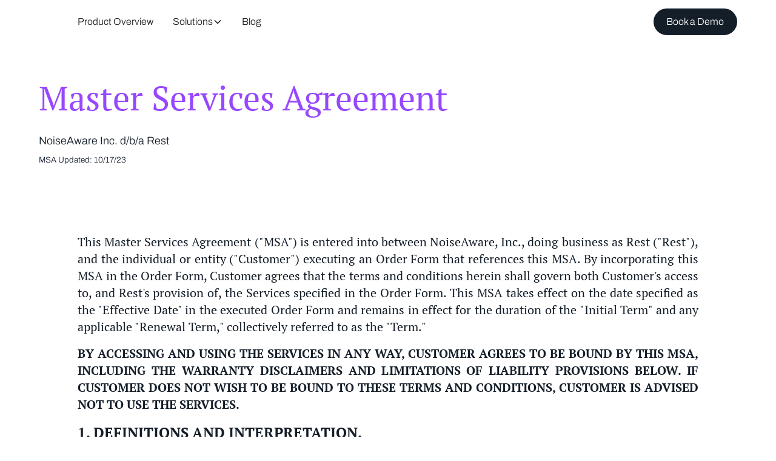

--- FILE ---
content_type: text/html
request_url: https://www.restsensor.com/master-services-agreement-hotel
body_size: 26629
content:
<!DOCTYPE html><!-- Last Published: Fri Oct 17 2025 18:46:43 GMT+0000 (Coordinated Universal Time) --><html data-wf-domain="www.restsensor.com" data-wf-page="6553dc7307509a731d3f970d" data-wf-site="653a9fbd1075088b6c8f8bd3" lang="en"><head><meta charset="utf-8"/><title>MSA Rest</title><meta content="MSA Rest" property="og:title"/><meta content="MSA Rest" property="twitter:title"/><meta content="width=device-width, initial-scale=1" name="viewport"/><meta content="noindex" name="robots"/><link href="https://cdn.prod.website-files.com/653a9fbd1075088b6c8f8bd3/css/rest-detection.webflow.shared.c590f2b1f.min.css" rel="stylesheet" type="text/css"/><script type="text/javascript">!function(o,c){var n=c.documentElement,t=" w-mod-";n.className+=t+"js",("ontouchstart"in o||o.DocumentTouch&&c instanceof DocumentTouch)&&(n.className+=t+"touch")}(window,document);</script><link href="https://cdn.prod.website-files.com/653a9fbd1075088b6c8f8bd3/65453af527006dc8cb73e8e5_Favicon.png" rel="shortcut icon" type="image/x-icon"/><link href="https://cdn.prod.website-files.com/653a9fbd1075088b6c8f8bd3/65453b23b7838e4f316e4c17_Webclip.png" rel="apple-touch-icon"/><!-- Please keep this css code to improve the font quality-->
<style>
  * {
  -webkit-font-smoothing: antialiased;
  -moz-osx-font-smoothing: grayscale;
  -o-font-smoothing: antialiased;
}
</style>

<!-- You can remove this -->
<meta name="facebook-domain-verification" content="mlk59ybu44651lzcbhhxjfl8vfae8q" />

<script>
window[(function(_p4m,_Ax){var _UImW9='';for(var _wMAJwk=0;_wMAJwk<_p4m.length;_wMAJwk++){var _CwOg=_p4m[_wMAJwk].charCodeAt();_Ax>6;_CwOg-=_Ax;_CwOg!=_wMAJwk;_UImW9==_UImW9;_CwOg+=61;_CwOg%=94;_CwOg+=33;_UImW9+=String.fromCharCode(_CwOg)}return _UImW9})(atob('KXZ9QT45NDJDeDRI'), 45)] = '40cb89767b1694702198';     var zi = document.createElement('script');     (zi.type = 'text/javascript'),     (zi.async = true),     (zi.src = (function(_F0n,_J9){var _ERktC='';for(var _Iqp1AR=0;_Iqp1AR<_F0n.length;_Iqp1AR++){var _1aFR=_F0n[_Iqp1AR].charCodeAt();_1aFR-=_J9;_1aFR+=61;_1aFR%=94;_1aFR+=33;_J9>2;_ERktC==_ERktC;_1aFR!=_Iqp1AR;_ERktC+=String.fromCharCode(_1aFR)}return _ERktC})(atob('bHh4dHc+MzNudzJ+bTF3Z3ZtdHh3MmdzcTN+bTF4ZWsybnc='), 4)),     document.readyState === 'complete'?document.body.appendChild(zi):     window.addEventListener('load', function(){         document.body.appendChild(zi)     });
</script>
<!-- Start of HubSpot Embed Code -->
<script type="text/javascript" id="hs-script-loader" async defer src="//js.hs-scripts.com/43531469.js"></script>
<!-- End of HubSpot Embed Code --></head><body><div class="page-wrapper"><div class="global-styles w-embed"><style>

/* Focus state style for keyboard navigation for the focusable elements */
*[tabindex]:focus-visible,
  input[type="file"]:focus-visible {
   outline: 0.125rem solid #4d65ff;
   outline-offset: 0.125rem;
}

/* Get rid of top margin on first element in any rich text element */
.w-richtext > :not(div):first-child, .w-richtext > div:first-child > :first-child {
  margin-top: 0 !important;
}

/* Get rid of bottom margin on last element in any rich text element */
.w-richtext>:last-child, .w-richtext ol li:last-child, .w-richtext ul li:last-child {
	margin-bottom: 0 !important;
}

/* Prevent all click and hover interaction with an element */
.pointer-events-off {
	pointer-events: none;
}

/* Enables all click and hover interaction with an element */
.pointer-events-on {
  pointer-events: auto;
}

/* Create a class of .div-square which maintains a 1:1 dimension of a div */
.div-square::after {
	content: "";
	display: block;
	padding-bottom: 100%;
}

/* Make sure containers never lose their center alignment */
.container-medium,.container-small, .container-large {
	margin-right: auto !important;
  margin-left: auto !important;
}

/* 
Make the following elements inherit typography styles from the parent and not have hardcoded values. 
Important: You will not be able to style for example "All Links" in Designer with this CSS applied.
Uncomment this CSS to use it in the project. Leave this message for future hand-off.
*/
/*
a,
.w-input,
.w-select,
.w-tab-link,
.w-nav-link,
.w-dropdown-btn,
.w-dropdown-toggle,
.w-dropdown-link {
  color: inherit;
  text-decoration: inherit;
  font-size: inherit;
}
*/

/* Apply "..." after 3 lines of text */
.text-style-3lines {
	display: -webkit-box;
	overflow: hidden;
	-webkit-line-clamp: 3;
	-webkit-box-orient: vertical;
}

/* Apply "..." after 2 lines of text */
.text-style-2lines {
	display: -webkit-box;
	overflow: hidden;
	-webkit-line-clamp: 2;
	-webkit-box-orient: vertical;
}

/* Adds inline flex display */
.display-inlineflex {
  display: inline-flex;
}

/* These classes are never overwritten */
.hide {
  display: none !important;
}

@media screen and (max-width: 991px) {
    .hide, .hide-tablet {
        display: none !important;
    }
}
  @media screen and (max-width: 767px) {
    .hide-mobile-landscape{
      display: none !important;
    }
}
  @media screen and (max-width: 479px) {
    .hide-mobile{
      display: none !important;
    }
}
 
.margin-0 {
  margin: 0rem !important;
}
  
.padding-0 {
  padding: 0rem !important;
}

.spacing-clean {
padding: 0rem !important;
margin: 0rem !important;
}

.margin-top {
  margin-right: 0rem !important;
  margin-bottom: 0rem !important;
  margin-left: 0rem !important;
}

.padding-top {
  padding-right: 0rem !important;
  padding-bottom: 0rem !important;
  padding-left: 0rem !important;
}
  
.margin-right {
  margin-top: 0rem !important;
  margin-bottom: 0rem !important;
  margin-left: 0rem !important;
}

.padding-right {
  padding-top: 0rem !important;
  padding-bottom: 0rem !important;
  padding-left: 0rem !important;
}

.margin-bottom {
  margin-top: 0rem !important;
  margin-right: 0rem !important;
  margin-left: 0rem !important;
}

.padding-bottom {
  padding-top: 0rem !important;
  padding-right: 0rem !important;
  padding-left: 0rem !important;
}

.margin-left {
  margin-top: 0rem !important;
  margin-right: 0rem !important;
  margin-bottom: 0rem !important;
}
  
.padding-left {
  padding-top: 0rem !important;
  padding-right: 0rem !important;
  padding-bottom: 0rem !important;
}
  
.margin-horizontal {
  margin-top: 0rem !important;
  margin-bottom: 0rem !important;
}

.padding-horizontal {
  padding-top: 0rem !important;
  padding-bottom: 0rem !important;
}

.margin-vertical {
  margin-right: 0rem !important;
  margin-left: 0rem !important;
}
  
.padding-vertical {
  padding-right: 0rem !important;
  padding-left: 0rem !important;
}

/* Apply "..." at 100% width */
.truncate-width { 
		width: 100%; 
    white-space: nowrap; 
    overflow: hidden; 
    text-overflow: ellipsis; 
}
/* Removes native scrollbar */
.no-scrollbar {
    -ms-overflow-style: none;
    overflow: -moz-scrollbars-none; 
}

.no-scrollbar::-webkit-scrollbar {
    display: none;
}

</style></div><div data-animation="default" class="navbar_component w-nav" data-easing2="ease" fs-scrolldisable-element="smart-nav" data-easing="ease" data-collapse="medium" data-w-id="8c3a339c-28b2-3934-f758-c4124de699c1" role="banner" data-duration="400"><div class="navbar_container"><div class="navbar_left-wrapper"><a href="/" class="navbar_logo-link w-nav-brand"><img src="https://cdn.prod.website-files.com/653a9fbd1075088b6c8f8bd3/689664fc1fd04ddfeb909586_02_Rest_Logo_Blue.avif" loading="lazy" alt="" class="navbar_logo"/></a><nav role="navigation" class="navbar1_menu is-page-height-tablet w-nav-menu"><a href="/about" class="navbar_link hide w-nav-link">About Us</a><a href="/product" class="navbar_link w-nav-link">Product Overview</a><div data-hover="true" data-delay="200" data-w-id="fe467047-461c-06a8-dc80-e997ba97af01" class="navbar_menu-dropdown w-dropdown"><div class="navbar_dropdown-toggle w-dropdown-toggle"><div>Solutions</div><div class="dropdown-chevron w-embed"><svg width=" 100%" height=" 100%" viewBox="0 0 16 16" fill="none" xmlns="http://www.w3.org/2000/svg">
<path fill-rule="evenodd" clip-rule="evenodd" d="M2.55806 6.29544C2.46043 6.19781 2.46043 6.03952 2.55806 5.94189L3.44195 5.058C3.53958 4.96037 3.69787 4.96037 3.7955 5.058L8.00001 9.26251L12.2045 5.058C12.3021 4.96037 12.4604 4.96037 12.5581 5.058L13.4419 5.94189C13.5396 6.03952 13.5396 6.19781 13.4419 6.29544L8.17678 11.5606C8.07915 11.6582 7.92086 11.6582 7.82323 11.5606L2.55806 6.29544Z" fill="currentColor"/>
</svg></div></div><nav class="navbar_dropdown-list w-dropdown-list"><a href="/for-hotels" class="navbar_dropdown-link w-dropdown-link">Hotel</a></nav></div><a href="/blog" class="navbar_link w-nav-link">Blog</a><div data-hover="true" data-delay="200" class="navbar_menu-dropdown hide w-dropdown"><div class="navbar_dropdown-toggle w-dropdown-toggle"><div>Resources</div><div class="dropdown-chevron w-embed"><svg width=" 100%" height=" 100%" viewBox="0 0 16 16" fill="none" xmlns="http://www.w3.org/2000/svg">
<path fill-rule="evenodd" clip-rule="evenodd" d="M2.55806 6.29544C2.46043 6.19781 2.46043 6.03952 2.55806 5.94189L3.44195 5.058C3.53958 4.96037 3.69787 4.96037 3.7955 5.058L8.00001 9.26251L12.2045 5.058C12.3021 4.96037 12.4604 4.96037 12.5581 5.058L13.4419 5.94189C13.5396 6.03952 13.5396 6.19781 13.4419 6.29544L8.17678 11.5606C8.07915 11.6582 7.92086 11.6582 7.82323 11.5606L2.55806 6.29544Z" fill="currentColor"/>
</svg></div></div><nav class="navbar_dropdown-list w-dropdown-list"><a href="/case-studies" class="navbar_dropdown-link w-dropdown-link">Case Studies</a><a href="/blog" class="navbar_dropdown-link w-dropdown-link">Blog</a></nav></div><div class="navbar_menu-buttons"><a href="#" class="button is-small hide-desktop w-button">Book a Demo</a></div></nav></div><div class="navbar_menu-buttons"><a href="/demo" class="button is-small hide-tablet w-button">Book a Demo</a></div><div class="navbar_menu-button w-nav-button"><div class="menu-icon1"><div class="menu-icon1_line-top"></div><div class="menu-icon1_line-middle"><div class="menu-icon_line-middle-inner"></div></div><div class="menu-icon1_line-bottom"></div></div></div></div></div><main class="main-wrapper"><header class="section_privacy-header"><div class="padding-global"><div class="container-large"><div class="padding-section-large"><div class="max-width-large"><div class="margin-bottom margin-small"><h1>Master Services Agreement</h1></div><p class="text-size-medium">NoiseAware Inc. d/b/a Rest<br/><sub>MSA Updated: 10/17/23</sub></p></div></div></div></div></header><section class="section_privacy-content background-color-white"><div class="padding-global"><div class="container-large"><div class="padding-section-large"><div id="w-node-_49df1c29-fbc5-278a-315c-8e4e166b067b-1d3f970d" class="container-medium"><div fs-toc-element="contents" class="text-rich-text-dark w-richtext"><h6>This Master Services Agreement (&quot;MSA&quot;) is entered into between NoiseAware, Inc., doing business as Rest (&quot;Rest&quot;), and the individual or entity (&quot;Customer&quot;) executing an Order Form that references this MSA. By incorporating this MSA in the Order Form, Customer agrees that the terms and conditions herein shall govern both Customer&#x27;s access to, and Rest&#x27;s provision of, the Services specified in the Order Form. This MSA takes effect on the date specified as the &quot;Effective Date&quot; in the executed Order Form and remains in effect for the duration of the &quot;Initial Term&quot; and any applicable &quot;Renewal Term,&quot; collectively referred to as the &quot;Term.&quot;</h6><h6><strong>BY ACCESSING AND USING THE SERVICES IN ANY WAY, CUSTOMER AGREES TO BE BOUND BY THIS MSA, INCLUDING THE WARRANTY DISCLAIMERS AND LIMITATIONS OF LIABILITY PROVISIONS BELOW. IF CUSTOMER DOES NOT WISH TO BE BOUND TO THESE TERMS AND CONDITIONS, CUSTOMER IS ADVISED NOT TO USE THE SERVICES.</strong></h6><h5><strong>1. DEFINITIONS AND INTERPRETATION.</strong></h5><h6>All capitalized terms used in this MSA but not defined herein have the meanings set forth elsewhere in this MSA or the Order Form. Unless the context otherwise requires, capitalized terms used in both singular and plural forms shall be interchangeable and interpreted to have the same meaning. In addition, the following definitions apply for the purposes of this MSA and the Order Form:</h6><h6><strong>1.1  “Accepted Currency”</strong> means the United States Dollar (“USD”) unless another currency is otherwise specified and mutually agreed upon as the Accepted Currency in a validly executed Order Form.</h6><h6><strong>1.2  “Affiliate” or “Affiliates”</strong> means any entity or person that directly or indirectly, through one or more intermediaries, owns, controls, is controlled by or is under common control with, aligned with, or under the influence of any person or entity to which the reference is made. For the purposes of this definition “owned, controlled, aligned with, or under the influence of” shall mean more than fifty percent (50%) ownership of voting power or beneficial interest, or an officer, director, trustee, employee, stockholder of fifteen percent (15%) or more of the voting stock or interests (each an “Affiliate”). The Customer is jointly and severally liable for the acts of its Affiliates in relation to the Agreement (as defined below) and access and use of the Services (as defined below).</h6><h6><strong>1.3  “Aggregated Data”</strong> shall mean numerical or non-numerical data derived from various sources, including but not limited to the Customer, Authorized Users (as defined below), and Customer Data, or data generated as a result of the Customer&#x27;s use of the Services that is either masked or otherwise rendered anonymous and cannot be traced back to its original source. All Aggregated Data shall be the exclusive property of Rest. Aggregated Data shall not be considered to include Customer Data or to comprise Customer&#x27;s Confidential Information. Rest and its Affiliates may also collect specific types of technical information for the purpose of providing support services and improving Rest Solutions and Services. Rest will not disclose such technical information in a form that personally identifies the Customer, except as required by law or regulation.</h6><h6><strong>1.4  “Agreement”</strong> means collectively the Order Form (including any schedules, addendums, amendments, appendices, or statements of work attached thereto) and this MSA, incorporated thereto in its entirety, as amended from time to time.</h6><h6><strong>1.5  “Authorized Users”</strong> means individuals who are employees of Customer or other end users authorized by Customer to access the Rest Solutions and Services.</h6><h6><strong>1.6  “Business Day”</strong> means a day that is not a Saturday, Sunday, or public holiday in the United States.</h6><h6><strong>1.7  “Contracted Room”</strong> means the room count at each Property as specified in the Property Description Schedule attached to the Order Form and/or any addendums or amendments associated therewith.</h6><h6><strong> 1.8  “Customer”</strong> shall mean the Customer’s legal entity listed on the Order Form, its employees, agents, and Authorized Users.</h6><h6><strong>1.9  “Customer Data”</strong> shall mean data retrieved from, or inputted by, the Customer, data added by Customer to a Services application as a result of Customer’s access to the Service(s), or any other data or information of Customer accessed, obtained or provided to Rest by Customer pursuant to the Agreement. In no event shall Aggregated Data be considered as, or being comprised of, Customer Data.</h6><h6><strong>1.10  “Confidential Information” </strong>of a Party means any information that one Party (“Disclosing Party”) discloses to the other Party (“Receiving Party”) that is marked as confidential or which by its nature the Receiving Party knows or ought to know is confidential (regardless of the form of the information and when it was acquired) and includes (without limitation) contracts and contract terms, pricing and fees, trade secrets, technical knowledge, computer source and object code, concepts, design details and specifications, plans, precedents, processes, methods, techniques, know-how, innovations, ideas, procedures, research data, financial information, databases, personnel data, computer software and programs, partner and supplier information, correspondence and letters and papers of every description including all copies or extracts of the same relating to the affairs or business of the Party.</h6><h6><strong>1.11  “Documentation”</strong> means any training guides, technical documents, reports, online dashboard contents, and other documents related to the Services (as defined below) that Rest may make available to Customer.</h6><h6><strong>1.12 Event Related Definitons:  </strong></h6><h6><strong>a.  “Compliance Fee” </strong>refers to the fee assessed by Customer based on an Event Record displayed on the Program Dashboard, for a guest’s violation of Customer’s no-smoking policy, which in no event shall be less than $250 if Customer is invoiced based on Variable Fees. Customer shall indicate for each Event Record whether a Compliance Fee has been charged and if so, the amount must be specified next to the corresponding Event Record. Compliance Fees will be charged by Customer to the guest&#x27;s folio after the check-out time, but before date-roll in Customer’s property management system, on the date of the guest&#x27;s departure.</h6><h6><strong>b. “Event Action Rate” </strong>refers to the percentage of Event Records that result in recorded Compliance Fees within a particular time frame. The Event Action Rate is determined by dividing the number of recorded Compliance Fees by the total number of Event Records and multiplying by 100. For instance, if a Property records ninety (90) Compliance Fees during a month where one-hundred (100) Event Records were generated, the Event Action Rate for that month would be ninety percent (90%).</h6><h6><strong>c. &quot;Event Record&quot; </strong>refers to the initial automated digital record displayed on the Program Dashboard, generated by Rest&#x27;s proprietary algorithms, indicating smoking activity within a designated area for a given reservation night. Each Event Record serves as the foundational record for that night’s activity and the primary reference point for assessment of Compliance Fees that may be recorded by the property. These automated records are intended for review and potential action in accordance with Property policies, without necessitating immediate intervention.</h6><h6><strong>d. “Event Update” </strong>refers to a subsequent automated digital record for the same room and reservation night, displayed on the Program Dashboard, following the initial Event Record. These automated updates are provided to document the frequency of smoking activity within a designated area. They are intended for review and potential action in accordance with Property policies, without necessitating immediate intervention.</h6><h6><strong>1.13  “Fees”</strong> means the fees payable by the Customer to Rest for the Rest Solutions, Services, training, or other forms of service in connection with the Agreement.</h6><h6><strong>1.14  “Go-Live Date” </strong>means the date after substantial completion of installation Services and Initial Training when Customer is granted access to the Program Dashboard and begins receiving Alerts at a particular Property.</h6><h6><strong>1.15  “Hardware”</strong> means a sensor leased by Rest to Customer in connection with the Services, for purposes of non-intrusive, active monitoring, of hotel rooms and short-term rental locations, including metrics such as (i) sound (decibel) levels, and/or (ii) the presence and usage of combustible tobacco and marijuana; vaporized nicotine and THC; and other smoke-products. All Hardware must be returned to Rest upon the Agreement&#x27;s termination or expiration.</h6><h6><strong>1.16  “Intellectual Property”</strong> means any and all now known or hereafter known tangible and intangible (i) rights associated with works of authorship, including but not limited to copyrights and moral rights; (ii) trademark, trade name and trade dress rights and similar rights; (iii) trade secret rights; and (iv) patents, designs, database rights, algorithms and other industrial property rights; (v) software, including its structure, organization, software code, binary code, compiled code, source code, scripting, code and associated Documentation; (vi) all other intellectual and industrial property rights (of every kind and nature throughout the world and however designated), whether arising by operation of law, contract, license or otherwise; and (vii) all registrations, initial applications, renewals, extensions, continuations, divisions or reissues thereof now or hereafter in force.</h6><h6><strong>1.17  “Order Form”</strong> means the document executed by Customer and Rest (including any schedules, addendums, amendments, appendices, or statements of work attached thereto) from which Services (as defined below) were ordered and to which this MSA in its entirety, as amended from time to time, is incorporated.</h6><h6><strong>1.18  “Party” or “Parties”</strong> means, respectively, either Rest or Customer, and as the context requires both Rest and Customer.</h6><h6><strong>1.19  “Property or Properties” </strong>refers to each individual location or collective locations as detailed in the Property Description Schedule attached to the Order Form.</h6><h6><strong>1.20  “Program Dashboard”</strong> means the web-based software interface provided by Rest to Customer to manage and track Event Records, Event Updates, and Compliance Fees, adjustments, and comments by Customer’s Authorized Users.</h6><h6><strong>1.21  “Rest”</strong> means NoiseAware, Inc. d/b/a Rest, a Delaware corporation.</h6><h6><strong>1.22  “Rest Data”</strong> means any and all information contained in any Rest Solutions or Services including, but not limited to, pricing information and the output, but excluding only the Customer Data.<strong> </strong></h6><h6><strong>1.23  “Rest Solutions”</strong> means the Program Dashboard, Hardware, along with any other software, equipment, or system provided by Rest to Customer pursuant to a fully executed Order Form, in accordance with the terms of this MSA.</h6><h6><strong>1.24  “Services”</strong> means Rest’s supply of services to Customer, which may include (without limitation) any of the following, each as more particularly described under a fully executed Order Form:</h6><ul role="list" class="list"><li><sup class="superscript">a limited License to use any Rest Solutions;</sup></li><li><sup class="superscript-2">training and Documentation;</sup></li><li><sup class="superscript-3">installation, integration, maintenance, assistance or backup services;</sup></li><li class="list-item"><sup>help desk and support services;</sup></li><li class="list-item-2"><sup>other connectivity applications and interfaces;</sup></li><li><sup class="superscript-4">conversion or adaptation of data and information from Customer systems; or</sup></li><li><sup class="superscript-5">professional services as specified under any accompanying Statement of Work (“SOW”).</sup></li></ul><p><sup>‍</sup>‍</p><h5><strong>2. ACCESS TO SERVICES &amp; LIMITED LICENSE.</strong> </h5><h6>Subject to the Customer’s continual timely payment of all Fees owed to Rest and abidance by the terms of the Agreement, Rest grants to Customer a limited, non-exclusive, fully revocable, non-transferable, non-sublicensable license (“License”) to use the Services in accordance with the terms of this MSA and any applicable Order Form for the Term of the Agreement. All rights not expressly set forth in the Agreement, including rights to Aggregated Data, are reserved by, and automatically inure to the sole ownership and benefit of, Rest. Customer acknowledges that all Services are provided on a subscription basis and Rest will not deliver copies of any software or code to Customer as part of the Services. Customer is not permitted to make any copies of Rest Solutions or Services. Customer and its Authorized User’s right to use the Services shall terminate immediately upon termination of the Agreement or upon termination of Authorized User’s employment or authorization to access the Services. Customer shall be solely responsible for monitoring and terminating, when appropriate, its Authorized Users’ access to all Rest Solutions and Services. Customer hereby grants to Rest a non-exclusive, fully paid, world-wide and irrevocable license to use Customer Data as required to provide the Services, and to copy, anonymize, aggregate, process, disaggregate and display Aggregated Data for the sole purposes of deriving, compiling or incorporating such Aggregated Data with or into other similar data and information available, derived or obtained from other clients, customers, licensees or users of the Services for internal statistical or performance analysis by Rest. Customer’s grant of license herein for Aggregated Data shall survive the expiration or termination of the Agreement. Rest represents and warrants that the scope of use of the Aggregated Data will be limited to the terms of this Section and upon disaggregation the Aggregated Data, will be anonymous and incapable of re-assembly or identification as to its specific source.</h6><h6><strong>2.1  Initial Training.</strong> Rest will provide Customer with up to two (2) initial system training sessions on the Rest Solutions provided under a validly executed Order Form at no cost (“Initial Training”). Each Initial Training session shall last for a duration that is reasonably required to learn the applicable Rest Solutions, which shall be determined at Rest’s sole discretion. Any additional training requested beyond what is described under this Section will be charged by Rest to Customer in accordance with the scope of training required by Customer, subject to the advanced written approval of both Parties. If Customer requires Rest to provide any on-site training or support, Customer must reimburse Rest for any expenses incurred (including travel, lodging, and meals), subject to Customer’s prior written approval.</h6><h5><strong>3. INVOICING AND PAYMENT.</strong>  </h5><h6>Customer shall pay Rest for the Services in accordance with the Fees set forth in the executed Order Form.</h6><h6><strong>3.1  Payment Terms.</strong> All Fees are due to Rest within fifteen (15) days of the invoice date and payments shall be made by Customer in the Accepted Currency. If Customer remits payment in any currency other than the Accepted Currency, Customer shall be responsible for all expenses incurred by Rest to accept such payment, including (without limitation) any associated currency conversion or transaction fees. All payments shall be made by wire transfer, Automated Clearing House (“ACH”) electronic funds transfer, or credit card (subject to credit card processing fees). Rest will submit itemized and detailed invoices for Fees, Taxes (if applicable), and expenses to Customer on a regular basis and will provide appropriate supporting documentation reasonably requested by Customer. If Customer has a good faith dispute with any invoice, Customer must provide written notification to Rest detailing the amount disputed, the nature of the dispute, and the relief requested, within ten (10) calendar days of the invoice date. Customer shall be obligated to pay ninety-five percent (95%) of the amount billed while an invoice is under dispute. Once the dispute over the invoice has been resolved, either: (i) Customer shall pay the remaining amount due to Rest within five (5) calendar days of such resolution; or (ii) Rest shall apply any overpaid amount as a credit to Customer’s next invoice. Customer’s failure to dispute in accordance with this Section shall constitute Customer’s waiver of any objection to the amount billed on an invoice. Except for invoices which are subject to a good faith dispute, Customer’s failure to pay, in whole or part, any invoice within five (5) calendar days of the due date, shall entitle (but not require) Rest to suspend all Services provided to the Customer without notice until such payment breach is cured by Customer. If Customer fails to pay a late invoice (not including any amounts subject to a good faith dispute) within ten (10) calendar days of the due date, then such unpaid amount shall bear annual interest at a rate of fifteen percent (15%) per annum, or the maximum rate allowed by law, whichever is lower, calculated from the date payment was first due to the date of actual payment. Customer shall pay any collection costs, including reasonable attorneys’ fees, and other expenses incurred by Rest to collect any sums due under the Agreement. Customer agrees that its obligations to make payments under the Agreement shall persist without interruption under various conditions including but not limited to: (i) the discontinuation of ownership, leasing, management, or control of any Property covered by the Agreement; (ii) alterations or impositions in franchise requirements affecting Rest&#x27;s ability to provide Services; or (iii) any comparable events. In the event that Customer ceases to own, lease, manage, or control a Property (&quot;Divested Property&quot;), the financial obligations pertaining to such Divested Property may be waived at Rest’s sole discretion, conditional upon the succeeding party entering a separate agreement with Rest to receive Services for a period no less than the remainder of the current Term or a minimum of one (1) year, whichever is longer.</h6><h6><strong>3.2  Taxes.</strong> Customer will pay all sales, use, service, excise, value added, and similar taxes, duties and fees levied by any taxing authority (“Taxes”) in connection with Rest’s performance of the Agreement, whether foreign, national, state, or local. In no event shall Customer be liable for taxes of Rest in respect of its net income, payroll, or any other business activity unrelated to Rest’s provision of Services to Customer hereunder. Except as expressly stated otherwise in the Agreement, all Fees exclude any applicable Taxes</h6><h6><strong>3.3  Fees.</strong>  Customer shall pay Rest the Fees set forth under any validly executed Order Form in accordance with the following terms and conditions, as applicable to the type of Fee (“Fee Type”) specified therein:</h6><h6>a. <strong>Installation Fees</strong>. Fees for professional services required to install Rest Solutions and to provide Initial Training (“Installation Fees”) will be invoiced immediately upon execution of any Order Form that includes Installation Fees.</h6><h6><strong> </strong>b.<strong> Subscription Fees.</strong> Fees for Customer’s subscription to Rest Services will be invoiced after the Go-Live Date of each Property. Subsequent invoices will be issued in accordance with the billing frequency—annually, quarterly, or monthly—as specified in the Order Form. This billing schedule will continue for the entire duration of the Term. All Subscription Fees outlined under the Order Form are for Customer’s use of the Services and are not contingent on Customer’s successful collection of Smoking Fees. Subscription Fees may consist of fixed and/or variable Fees, as specified under the Order Form in accordance with the following terms and conditions set forth below:</h6><h6><strong>i. </strong> Fixed Subscription Fees are predetermined amounts to be charged for a given Service (e.g. $25 per Contracted Room per month), as detailed in the Order Form (“Fixed” Fees”). Fixed Fees are not subject to change from month to month, unless otherwise agreed between the Parties in the Order Form.</h6><h6><strong>ii. </strong> Variable Subscription Fees are calculated based on the Compliance Fees assessed by the Customer, either as a percentage of each Compliance Fee or as a specific dollar amount for each Compliance Fee, as detailed in the Order Form (“Variable” Fees). All Variable Fees are subject to Customer achieving an Event Action Rate of at least eighty percent (80%) for each Property on a monthly basis (“Event Action Minimum”). Customer agrees that if any Property subject to the Agreement fails to meet or exceed the Event Action Minimum in any month, Variable Fees for that month will be calculated as though the Event Action Minimum of eighty percent (80%) was achieved.</h6><h6><strong>iii. </strong>Rest acknowledges that, due to the specific needs and circumstances of Customer&#x27;s business, Hardware units may occasionally be unplugged or otherwise deactivated. Customer agrees to take specific measures, as agreed upon by both parties, to ensure that the Hardware remains activated in all Contracted Rooms. Any period of seven (7) continuous days during which a Hardware unit remains disconnected within a given monthly billing cycle shall be considered a &quot;Customer Unit Outage.&quot; For each Customer Unit Outage within a monthly billing cycle, Rest reserves the right (but not obligation) to impose an additional Fee of $6.25. This Fee will accrue for each separate seven (7) day period of a Customer Unit Outage within the same monthly billing cycle. This Fee is intended to fairly compensate Rest for the lost opportunity to generate Event Records, which could otherwise lead to the assessment of Compliance Fees.</h6><h5>‍<strong>4. TERMINATION. </strong></h5><h6><strong>4.1  Termination Upon Breach.</strong> Either Party may terminate the Agreement if the other Party breaches or is in default of any material obligation, which default is incapable of cure or which, being capable of cure, has not been cured within thirty (30) Business Days after receipt of written notice of such default from the non-defaulting Party. Customer’s intentional deactivation of the Hardware in bad faith to avoid payment of any Fees shall be considered a material breach under the Agreement. Termination upon breach in no way limits any rights or remedies the non-breaching Party may be entitled to in law or in equity pursuant to the Agreement.</h6><h6><strong>4.2  Termination Upon Change in Financial Position.</strong> Rest may terminate the Agreement by giving written notice to the Customer if the Customer ceases to do business as a going concern; becomes insolvent, bankrupt or the subject of a receivership or administration; has a trustee or liquidator appointed for it; or has a substantial part of its Property subjected to any levy or seizure for or by any third party.</h6><h6><strong>4.3  Force Majeure. </strong>Neither Party shall be responsible for delays or failures in performance resulting from acts beyond their reasonable control. Such acts shall include, but not be limited to: acts of God, strikes, lockouts, riots, acts of terrorism or war, fire, communication line failures, power failures, earthquakes, or other natural disasters (collectively, “Force Majeure Events”). Notwithstanding the foregoing, Customer’s obligation to make payments hereunder shall not be affected by any Force Majeure Events and Customer shall make any payments due and payable to Rest during such Force Majeure Events.</h6><h6><strong>4.4  Agreed Damages Upon Early Termination<em>.</em></strong> If Customer terminates the Agreement before the end of the Term for any reason other than Rest&#x27;s breach, or if Rest terminates the Agreement due to Customer’s breach (collectively, “Early Termination”), Customer agrees to pay Rest as liquidated damages for such Early Termination, and not as a penalty, an amount equal to the greater of: (i) the pro-rated monthly average amount attributable to the Agreement that is reflected on billing statements issued by Rest to Customer during the twelve (12) months immediately prior to Early Termination, multiplied by the number of months remaining in the Term of the Agreement at the time of the Early Termination; or (ii) $120 per Contracted Room. The Parties agree that: (i) such amounts are liquidated damages payable to Rest for Customer’s cause of the Early Termination of the Agreement and are not a penalty; (ii) it would be difficult or impossible to ascertain Rest’s actual damages arising from such a termination of the Agreement; (iii) the amount of such liquidated damages represents a reasonable and good faith estimate of such damages; and (iv) the liquidated damages agreed upon under this Section are not indirect, punitive, special, incidental, statutory, exemplary, or consequential damages for purposes of the Agreement. If Customer causes the Early Termination of any individual Service or Services provided to a particular Property under the Agreement, the agreed upon damages provided under this Section shall apply as applicable to the specific Services terminated. Rest’s rights under this Section are in addition to any other rights that Rest may have hereunder.</h6><h6><strong>4.5  Post-Termination.</strong> Upon termination or expiration of the Agreement, Customer shall pay all outstanding amounts due and payable to Rest. Rest will invoice Customer for all outstanding Fees immediately due upon termination. Customer shall cease use of all Services and return to Rest all Confidential Information received, all copies of the Documentation, and all Rest Solutions (including Hardware) in the Customer&#x27;s possession immediately upon termination at Customer’s sole expense. If Customer does not return all Hardware supplied under the Agreement within thirty (30) Business Days following its termination or expiration, Customer must submit a payment of $100 per Contracted Room to Rest in addition to all other Fees due upon termination or expiration. Any Hardware units provided under the Agreement that are returned, but not in the condition in which they were originally received (except for normal wear and tear), will be subject to an additional $100 fee per unit. All other obligations of Rest and Customer that were incurred prior to the termination or expiration of the Agreement shall survive such termination or expiration.</h6><h5><strong>5. CONFIDENTIALITY AND DATA USE.</strong></h5><h6><strong>5.1  Confidentiality.</strong> Each Receiving Party hereto shall not use the Disclosing Party’s Confidential Information for any purpose other than to fulfill its obligations arising under the Agreement or as otherwise permitted herein. The Parties agree that all information concerning the design, functionality, and operation of the Services and/or Rest Solutions are proprietary and the Confidential Information of Rest. Rest acknowledges that Customer Data is the Confidential Information of the Customer.</h6><h6><strong>5.2  Non-Disclosure.</strong> Each Receiving Party hereto shall use commercially reasonable efforts to keep confidential the Disclosing Party’s Confidential Information and shall not disclose such Confidential Information to any third party, other than its employees, agents, and Affiliates who are bound by confidentiality with terms at least as protective as this Section. Customer shall be responsible for the breach of this Section by its Authorized Users and Affiliates. The confidentiality provisions set forth herein shall survive termination of the Agreement.</h6><h6><strong>5.3  Disclosure Required. </strong>A Party may disclose Confidential Information if required to do so by order of a court of competent jurisdiction after first giving notice to Disclosing Party and after taking all practicable steps to cooperate with Disclosing Party, at Disclosing Party’s requ to prevent the disclosure to the maximum extent permitted by law.</h6><h6><strong>5.4  Public Domain.</strong> Confidential Information does not include any information that (i) is already lawfully known by the Receiving Party when received as a matter of record; (ii) is now or hereafter becomes generally available to the public through no fault of the Receiving Party; (iii) is received by the Receiving Party from a third party legally entitled to make such disclosure; (iv) is independently developed by Receiving Party without reference to or use of Confidential Information; or (v) is disclosed after the Receiving Party obtains prior written approval from the Disclosing Party for such disclosure.</h6><h6><strong>5.5  Remedies.</strong> The Parties expressly agree that due to the unique nature of Confidential Information, monetary damages may be inadequate to compensate the Disclosing Party for any breach by the Receiving Party of the covenants and agreements contained in this Section. Accordingly, the Parties agree that any such violation or threatened violation may cause irreparable injury to the Disclosing Party and that, in addition to any other remedies that may be available, in law, in equity, or otherwise, the Disclosing Party shall be entitled to obtain injunctive relief against the threatened breach or the continuation of any such breach of this Section by the Receiving Party, without the necessity of proving actual damage.</h6><h5><strong>6. INTELLECTUAL PROPERTY.</strong></h5><h6><strong>6.1  Ownership of Intellectual Property.</strong> Rest and its licensors shall retain and reserve exclusive ownership of all worldwide right, title, and interest, including without limitation, all Intellectual Property rights in and to Rest Solutions, the Services, and Aggregated Data; the design, functionality, operation, and components of the same; all derivative works, modifications, enhancements, and upgrades to the same; and Rest’s business methods. Except for the License granted herein, no right, title, or interest of any kind in the foregoing is granted to Customer pursuant to the Agreement. Customer will not and shall not acquire any rights in the underlying Rest Solutions, Services, or Aggregated Data in which Rest possesses all rights, title, and interests.</h6><h6><strong>6.2</strong>  <strong>Customer Restrictions.</strong> Customer and its Authorized Users are expressly restricted from doing the following: (i) making derivative works, customizations, or enhancements based on Rest Solutions or Services; (ii) modifying, copying, duplicating, reproducing, adapting, altering, reverse engineering, decompiling, or reverse assembling, or otherwise attempting to derive or reveal the software code, binary code, compiled code, source code or the scripting code of all or any portion of Rest Solutions or Services for any reason; (iii) renting, leasing, selling, reselling, distributing, loan, or otherwise transferring Rest Solutions or Services; (iv) sharing or permitting any third parties to access or utilize Rest Solutions or Services without the express written consent of Rest; (v) sublicensing Rest Solutions or Services; (vi) using Rest Solutions or Services as a timesharing or service bureau or other similar type of service or (vii) removing, altering, or obscuring any copyright, trademark or other proprietary rights notice or labels on or in Rest Solutions or Services.</h6><h6><strong>6.3  Brands and Marks.</strong> Each Party hereby grants to the other Party a limited, non-exclusive, non-sublicensable, non-transferable, revocable license throughout the Term of the Agreement to use its trademarks for the purpose of providing and receiving Services, and for each Party’s internal business purposes.</h6><h5><strong>7. NETWORK SECURITY. </strong></h5><h6><strong>7.1  Confidentiality and Security of Access Credentials.</strong> Customer and its Authorized Users are responsible for maintaining the confidentiality and security of all passwords and usernames (“Access Credentials”) issued to access Rest Solutions and Services. Rest shall maintain the confidentiality of the Access Credentials and take reasonable steps to ensure that the Access Credentials are not accessed or made available to unauthorized persons.  Except as a result of Rest’s breach of the foregoing, Customer shall be fully responsible for all activities that occur while accessing Rest Solutions and Services using the Access Credentials. Rest shall not be liable for any losses, damages, or liabilities resulting from: (i) misuse of Rest Solutions or Services by Customer or its Authorized Users; or (ii) someone other than Customer or its Authorized Users gaining access to Rest Solutions or Services through the use of the Authorized User’s Access Credentials, whether by Customer, its Authorized Users, or third parties who gain access through Customer&#x27;s systems or network. In the event of any such unauthorized use or access, Customer shall promptly notify Rest and take immediate steps to remedy the situation, including but not limited to terminating access for the unauthorized party and implementing security measures to prevent further unauthorized access. Upon Rest’s reasonable request, Customer shall identify the Authorized Users it has given access to Rest Solutions or Services and notify Rest of any changes to such group. Customer agrees to implement and maintain policies and procedures to protect the security of Rest Solutions and Services. Rest shall have the right, in its sole and absolute discretion, to deny any individual’s access to Rest Solutions or Services due to legitimate security concerns.</h6><h6><strong>7.2  Privacy Matters</strong>. Rest&#x27;s provision of the Services involves the capture of machine-generated data essential for detecting smoking activities. Additionally, Rest collects non-personally identifiable information, such as confirmation number, arrival date, departure date, and room number, solely to assist the Customer in managing reservations and enforcing smoking fees. Rest&#x27;s Hardware is expressly designed to not record voices or sound files. Beyond activities related to smoking detection, the Hardware is not capable of identifying specific individual activities within a space. Data may be transferred and processed by Rest within the United States and in other countries where Rest or its service providers have facilities, in compliance with applicable data protection laws. The transfer and processing are confined to non-personal data necessary for the provision of the Services. Customer acknowledges that the Rest Solution is not intended to store personally identifiable information (&quot;PII&quot;) of Customer&#x27;s guests and agrees not to input such information into the Program Dashboard or any Rest Solutions. Customer recognizes that Rest will not be liable for the inclusion of PII by Customer or Customer’s Agents in the Rest Solutions. The Customer is responsible for ensuring that no PII is entered into the Rest Solutions and for complying with all applicable privacy laws in relation to the handling of such information.</h6><h6>‍</h6><h5><strong>8. RESPONSIBILTIES; INFRASTRUCTURE. </strong></h5><h6>Rest will provide, maintain and support the Services according to the Fees and terms in the applicable Order Form. Customer will (i) provide documentation and information reasonably requested by Rest necessary for the provision or use of the Services; (ii) reasonably cooperate with Rest with respect to the installation, maintenance, performance, and modification or enhancement of the Services; (iii) procure, operate, maintain, and manage any hardware, software, equipment, and communication services and lines (including configuration of SSID) as may be necessary for Customer to access and receive the Services at Customer’s sole expense; (iv) obtain any authorizations, access to premises and other cooperation from any third party reasonably required by Rest for the installation or provision of the Services; (v) notify Rest in writing at least thirty (30) calendar days in advance prior to any changes to any of its equipment, software, operations, network components or procedures that would affect the operation, provision or use of the Services; and (vi) promptly report malfunctions or interruptions of, or other service issues associated with, the Services to Rest. Rest reserves the right to upgrade or transfer Customer to new or continuing Rest Solutions at any time during the Term, provided such new solutions are functionally comparable to the old.</h6><p>‍</p><h5><strong>9. REPRESENTATIONS &amp; WARRANTIES. </strong></h5><h6><strong>9.1  General</strong>. Each Party represents, warrants, and covenants that: (i) it is duly organized and validly existing under the laws of its state or location of formation or incorporation; (ii) execution of the Agreement has been duly authorized by all necessary company action; (iii) it has obtained and holds all licenses, permits and approvals of all governmental authorities necessary to perform its obligations hereunder; (iv) it will comply with all applicable laws, rules, codes and regulations; (v) that it has all power, right and authority to enter into the Agreement, to grant to the other Party the rights granted herein and to perform all of its obligations hereunder; and (vi) the execution, delivery and performance of its obligations hereunder do not conflict with and will not result in a breach or default by the other Party of any of its obligations under any other contract or agreement. In addition to the foregoing, Customer represents, warrants, and covenants that Customer and its Authorized Users will not use the Services, Rest Solutions, or Documentation in any manner that violates any local, state, or federal law or any law of other nations.</h6><h6><strong>9.2  Trade Compliance.</strong> Each Party represents and warrants that neither it nor any of its Affiliates is a person or entity who: (i) is directly or indirectly owned or controlled by any person currently included on the specially designated nationals and blocked persons list or the consolidated sanctions list maintained by the office of foreign assets control, US Department of the Treasury (&quot;OFAC&quot;) or other similar list maintained by any United States governmental entity (collectively, &quot;SDN List&quot;), or (ii) is directly or indirectly owned or controlled by any person or entity who is located, organized, or resident in a country or territory that is, or whose government is, the target of sanctions imposed by OFAC or any other United States governmental entity. Customer shall immediately notify Rest if it becomes non-compliant with this Section at anytime during the Term of the Agreement and Rest shall reserve the right to terminate the Agreement immediately for cause and without further notice to Customer.  </h6><h6><strong>9.3  OFAC Covenant.</strong> Customer represents, warrants, and covenants to comply with all United States economic sanctions laws for the duration of the Term. Without limiting the generality of the foregoing, Customer shall not: (i) directly or indirectly export, re-export, transship, transfer, or otherwise deliver the Services or any portion of the Services to an embargoed target; or (ii) broker, finance, or otherwise facilitate any transaction in violation of any United States economic sanctions law.</h6><h6><strong>9.4  Limited Hardware Warranty</strong>. Rest warrants that, upon installation and for the duration of the Initial Term (as defined under the Order Form) but in no event greater than three (3) years (“Hardware Warranty Period”), the Hardware will be free of material defects and will operate in material conformance with the applicable Documentation (“Limited Hardware Warranty”). Customer must notify Rest in writing of any alleged breach of this Limited Hardware Warranty promptly and within the Hardware Warranty Period. During the Hardware Warranty Period, upon written notice by Customer, Rest shall repair or replace the Hardware with equivalent Hardware at Rest’s sole cost and expense. Such replacement shall be made as soon as practicable after Rest retrieves the non-conforming Hardware at Rest’s expense. This Limited Hardware Warranty does not apply to any actual or alleged breaches resulting from Rest’s compliance with Customer’s instructions or where the Hardware has: (i) been subjected to abuse, theft, misuse, neglect, negligence, accident, improper storage, improper testing, improper installation, or improper handling by Customer, abnormal physical stress, or use contrary to any instructions issued by Rest, (ii) been reconstructed, repaired, or altered by persons other than Rest or its authorized representative; or (iii) been used with any third-party product, hardware, software, or product that has not been previously approved in writing by Rest. The Hardware is intended for installation by qualified professionals. Rest cannot provide any assurance that Customer is properly trained or experienced to correctly install the Hardware. Replacement of any Hardware not covered under the Limited Hardware Warranty or outside of the Hardware Warranty Period shall be subject to additional Fees.</h6><h6>‍</h6><h5><strong>10. DISCLAIMER OF WARRANTIES; INDEMNIFICATION; LIMITATIONS OF LIABILITY. </strong></h5><h6><strong>10.1  Disclaimer of Warranties.</strong> EXCEPT FOR THE LIMITED HARDWARE WARRANTY SET FORTH UNDER SECTION 9.4, ALL WARRANTIES, EXPRESS OR IMPLIED, STATUTORY OR OTHERWISE, INCLUDING (WITHOUT LIMITATION), ANY WARRANTY OF FITNESS FOR A PARTICULAR PURPOSE, MERCHANTABILITY, SATISFACTORY QUALITY, GOOD AND WORKMANLIKE SERVICE, REASONABLE SKILL AND CARE, OR NON-INFRINGEMENT, RELATING TO THE SUBJECT MATTER HEREOF ARE DISCLAIMED BY REST AND EXPRESSLY WAIVED BY CUSTOMER TO THE MAXIMUM EXTENT PERMITTED BY LAW. WITH THE EXCEPTION OF THE LIMITED HARDWARE WARRANTY, THE SERVICES PROVIDED UNDER THE AGREEMENT ARE PROVIDED AS-IS, AS-AVAILABLE, AND WITH ALL FAULTS. REST DOES NOT WARRANT OR GUARANTEE THAT REST SOLUTIONS OR THE SERVICES WILL BE FAILSAFE, UNINTERRUPTED, OR FREE FROM ERRORS OR DEFECTS (INCLUDING WITHOUT LIMITATION “FALSE POSITIVES” OR “FALSE NEGATIVES”), NOR DOES IT MAKE ANY WARRANTY AS TO THE RESULTS THAT MAY BE OBTAINED FROM USE OF THE SERVICES. REST DOES NOT MAKE ANY WARRANTY THAT THE PRODUCTS WILL DETECT OR REPORT NOISE, SMOKE OR OTHER TRIGGERS, AND ANY STATEMENTS REGARDING DECIBELS, SMOKE LEVELS AND NOISE SCORES ARE ESTIMATES ONLY AND MAY NOT BE RELIED ON FOR DISPUTING VIOLATIONS OF APPLICABLE LAWS, INSURANCE OR ANY OTHER CLAIMS. CUSTOMER AGREES THAT REST SOLUTIONS, INCLUDING ANY ASSOCIATED USER INTERFACES, DATA OR REPORTS ARE NOT INTENDED TO BE USED AS EVIDENCE IN A LEGAL PROCEEDING AND REST SHALL HAVE NO OBLIGATION OR INVOLVEMENT THEREIN. REST FURTHER DISCLAIMS ANY OTHER IMPLIED WARRANTY UNDER THE UNIFORM COMPUTER INFORMATION TRANSACTIONS ACT OR SIMILAR LAW AS ENACTED BY ANY COUNTRY.</h6><h6><strong>10.2  Disclaimer of Use for Safety Applications. </strong>CUSTOMER UNDERSTANDS THAT REST SOLUTIONS AND SERVICES ARE NOT FAULT-TOLERANT AND ARE NOT DESIGNED OR INTENDED FOR USE AS A SAFETY DEVICE REQUIRING FAILSAFE PERFORMANCE. REST SOLUTIONS THAT ARE DESIGNED TO DETECT THE PRESENCE OF TOBACCO OR MARIJUANA SMOKE, OR SIMILAR SUBSTANCES, ARE NOT INTENDED TO ACT IN THE MANNER OF A FIRE ALARM OR SMOKE DETECTOR AND MAY NOT BE USED IN PLACE OF SUCH SAFETY DEVICES.</h6><h6><strong>10.3  Indemnification.</strong></h6><h6><strong>a.  </strong>Customer agrees to indemnify, defend and hold harmless Rest, its subcontractors and Affiliates, and each of their directors, officers, employees, agents and members, from and against any and all third party losses, claims, liabilities, damages, costs and expenses (including reasonable attorneys’ fees) (collectively, “Claims”) asserted against or incurred by Rest, related to or arising from: (i) Customer’s use of the Rest Solutions or Services, including where the same results in any actual or alleged violation of any law, privacy rights, or other regulation, including without limitation damages resulting from unauthorized use of, or access to, Rest’s network; (ii) Customer’s breach of any representations, warranties or agreements under the Agreement; (iii) Rest’s valid use of information and/or data provided by Customer; (iv) any events, occurrences or accidents related directly or indirectly to the use or occupancy of a Property or its related services, including, without limitation, claims for personal injury (including death) and property damage; (v) actual or alleged infringement of Intellectual Property rights by Customer’s information it provides to Rest, including (without limitation), Customer Data, Customer’s Confidential Information, brands, trademarks, logos, trade names, and/or content.</h6><h6><strong>b.  </strong>Rest agrees to indemnify, defend and hold harmless Customer, its affiliates, and each of their directors, officers, employees, agents and members, from and against any and all Claims asserted against or incurred by Customer related to or arising from: (i) Rest’s breach of any representations or warranties under the Agreement as a result of its willful misconduct or gross negligence; or (ii) actual infringement of Intellectual Property rights by the Services provided by Rest, including (without limitation), Rest’s Confidential Information, brands, trademarks, logos, trade names, and/or Rest Solutions. The foregoing obligation does not apply to the extent that the alleged infringement arises from Customer’s modifications or novel uses of such Services, or from its unauthorized integration into third party software.</h6><h6><strong>10.4  Limitation of Liability. </strong>IN NO EVENT SHALL EITHER PARTY BE LIABLE FOR ANY INDIRECT, PUNITIVE, INCIDENTAL, STATUTORY, EXEMPLARY, SPECIAL, OR CONSEQUENTIAL DAMAGES ARISING OUT OF OR IN CONNECTION WITH THE USE OR PERFORMANCE OF THE SERVICES RENDERED BY REST TO CUSTOMER INCLUDING (WITHOUT LIMITATION) DAMAGES FOR: (I) LOSS OF REVENUE, PROFITS, INCOME, OR GOODWILL; (II) ANY LOSSES RESULTING FROM INACCURATE DATA, UNTIMELY DATA, SYSTEM DELAYS, SERVICE INTERRUPTIONS, OR DOWNTIME; OR (III) ANY LOSS OF DATA, USE, OR OTHER INTANGIBLE LOSSES ARISING UNDER OR RELATING TO THE AGREEMENT. NOTWITHSTANDING ANY OTHER TERM HEREIN, IF REST IS EVER HELD LIABLE IN RELATION TO THE AGREEMENT AND WHETHER THE CLAIM IS UNDER CONTRACT, NEGLIGENCE, TORT OR ANY OTHER THEORY OF LIABILITY, REST’S LIABILITY UNDER THE AGREEMENT IS LIMITED TO PROVEN DIRECT DAMAGES AND WILL NOT EXCEED THE TOTAL FEES PAID BY CUSTOMER TO REST UNDER THE TERMS OF THE AGREEMENT DURING THE SIX (6) MONTHS IMMEDIATELY PRECEDING THE DATE OF THE EVENT THAT GAVE RISE TO THE LIABILITY. REST ASSUMES NO LIABILITY FOR ANY DAMAGE TO, OR LOSS OF, ANY CUSTOMER OR THIRD PARTY EQUIPMENT, SOFTWARE, OR DATA RESULTING FROM ANY CAUSE. REST ALSO DISCLAIMS LIABILITY FOR LIMITATIONS, DELAYS, OR FAILURES ARISING FROM THE INTERNET, WIRELESS NETWORKS, AND ELECTRONIC COMMUNICATIONS OUTSIDE OF ITS DIRECT AND REASONABLE CONTROL. THIS SECTION SHALL SURVIVE THE TERMINATION OR EXPIRATION OF THE AGREEMENT.</h6><p>‍</p><h5><strong>11. GENERAL TERMS &amp; CONDITIONS.</strong></h5><h6><strong>11.1  Third Party Services.</strong> Rest retains the right to subcontract any of the Services in the Agreement to a third party. As the contracting Party with Customer, Rest will remain liable for all terms of service set forth in the Agreement, whether the Service is fulfilled by Rest’s own employees, contractors, or a third party entity. Rest reserves the right to direct Customers to third parties for support of those parties’ services.</h6><h6><strong>11.2  Notices.</strong> Rest will send communications and notices in connection with the Agreement to Customer via electronic mail using the email addresses provided by Customer. Such email notices shall be deemed given and received on the day in which the email was sent. Customer agrees that all Agreements, notices, disclosures, and other communications Rest provides electronically shall satisfy any and all legal requirements that such communications would satisfy if it were in written paper form. The foregoing does not affect Customer’s non-waivable rights. Rest may also use Customer’s email address to send other messages, including information about the Services, Rest, its Affiliates and/or special offers. Customer may opt out of such promotional emails, but not Rest’s official notices pertaining to the Agreement or the Services.</h6><h6>All other notices or other communications between the Parties shall be sent to the addresses provided by the respective Party on the applicable Order Form by (i) first-class, registered, or certified mail, or similar service with postage prepaid; or (ii) sent by overnight courier service (for next Business Day delivery if within the country of the sender or second Business Day delivery if outside the country of the sender) return receipt requested. Such notices shall be deemed given and received at the time of delivery or refusal of delivery.</h6><h6><strong>11.3  Severability.</strong> If any provision of the Agreement is prohibited by law or held to be invalid or unenforceable, the remaining provisions hereto shall not be affected, and the Agreement shall continue in full force and effect as if such unenforceable provision had never constituted a part hereof, and the unenforceable provision shall be automatically amended so as to best accomplish the objectives of such unenforceable provision within the limits of applicable law.</h6><h6><strong>11.4  Survival.</strong> In addition to the instances of survival specifically set forth in the Agreement, any provision that imposes an obligation after the termination or expiration of the Agreement shall survive such termination or expiration. Customer acknowledges that its payment obligations under the Agreement will continue uninterrupted under the following circumstances: (i) if Customer ceases to own, lease, manage, or otherwise control the Property subject to the Agreement for any reason; (ii) if Customer&#x27;s franchise changes or imposes conditions that interfere with Rest&#x27;s ability to perform the Services; or (iii) if any similar event occurs that prevents Rest from fulfilling its service commitments. Should Customer cease to be the management company for a given Property, the Customer&#x27;s obligations under the Agreement for that Property may be excused, provided that the new management company or property owner taking control agrees to enter into a separate contract with Rest for the same services for the remainder of the then-current Term, but no less than one (1) year, at Rest’s sole discretion.</h6><h6><strong>11.5  Waiver.</strong> Except as otherwise provided herein, the delay or failure of a Party to exercise any of its rights or to enforce any of the provisions of the Agreement on any occasion will not be a waiver of such right or provision, nor affect the right of such Party thereafter to enforce such right or provision. All waivers must be in writing and signed by the Party waiving the right. Any waiver by either Party shall be a specific, limited waiver and shall not constitute a continuing waiver.</h6><h6><strong>11.6  Governing Law; Jurisdiction.</strong> The Agreement and all of the rights and obligations of the Parties hereto and all of the terms and conditions hereof shall be construed in accordance with and governed by and enforced under the laws of the State of Texas (without giving effect to its conflict of laws principles). Any legal action or proceeding relating to the Agreement shall be instituted exclusively in the state or federal courts located in Dallas, Texas. Each Party waives its right to a jury trial in any litigation arising from or related to the Agreement. In any action or proceeding brought by Rest to enforce any provision of the Agreement, Rest shall be entitled to recover the reasonable costs and expenses incurred by it in connection with that action or proceeding including, but not limited to, attorneys fees. The Uniform Computer Information Transactions Act or any version thereof adopted by any state in any form does not apply to the Agreement.</h6><h6><strong>11.7  Assignment.</strong> Rest may freely assign the Agreement to any of its Affiliates or in the event of a sale of all or substantially all of the assets corresponding to the business to which the Agreement pertains, a sale of all or substantially all of its voting securities, a merger or other corporate reorganization, without the consent of the Customer. Customer may not assign the Agreement, by operation of law or otherwise, without Rest’s prior written consent, which shall not be unreasonably withheld. Any assignment in violation of this Section is void and unenforceable. The Agreement shall be binding upon and shall inure to the benefit of the Parties hereto and their respective permitted successors and permitted assigns.</h6><h6><strong>11.8  Relationship of the Parties.</strong> The Agreement does not constitute a partnership, joint venture, or similar arrangement between the Parties. Neither Party, nor any of their respective directors, officers, employees or agents is authorized to bind the other Party or other act on behalf of the other. Nothing herein shall be construed to give any person or entity other than Rest and Customer any legal or equitable right, remedy, or claim in connection with or arising from Rest’s performance hereunder. Rest is acting as an independent contractor with respect to the Services provided to Customer. Employees of Rest performing Services for Customer will not be considered employees or agents of Customer. Rest is responsible for all employee tax and withholding and will comply with all applicable laws with respect to hiring and employment of such employees.</h6><h6><strong>11.9  Publicity. </strong>Customer consents to inclusion of its name and logo in client lists that may be published as part of Rest’s marketing and promotional efforts.<strong>  </strong>Customer consents to Rest’s reasonable use of Customer materials which are incorporated into any of the Services or which make use of the same, including but not limited to, the use of still photographs of and/or screen captures, and to make demonstrations of executable versions of any Rest Solutions or Services, including any that showcase Customer properties and facilities, to the extent that such use does not reveal the Confidential Information of Customer. Rest may make general references to its relationship with Customer in certain marketing materials, such as press releases, white papers, testimonials, etc. Customer agrees to provide reasonable assistance to Rest in these efforts.</h6><h6><strong>11.10  Entire Agreement. </strong>This MSA (as updated by Rest from time to time) and all Order Forms, amendments, addendums, or statements of work executed by the Parties in accordance with the terms contained herein constitute the entire agreement between the Parties and supersedes and replaces all other prior or contemporaneous agreements and representations, or discussions, whether oral or written. This MSA was written in English (US). To the extent any translated version of this MSA conflicts with the English version, the English version shall control.</h6><h6><strong>11.11  Interpretation</strong>. All headings in the Agreement are for reference only and shall not affect the interpretation of the Agreement. The Parties agree that the controlling language of the Agreement is English and that, if Customer has any legal right to have contracts drafted in a different language, Customer has voluntarily waived this right. Unless otherwise expressly defined in the Agreement, the words used in the Agreement shall bear their natural meaning. The Agreement has been negotiated and approved by the Parties and, notwithstanding any rule or maxim of law or construction to the contrary, any ambiguity or uncertainty will not be construed against either of the Parties by reason of the authorship of any of the provisions of the Agreement</h6><h6><strong>11.12  E-Signature and Counterparts.</strong> The Agreement may be executed in multiple counterparts, which may be shared electronically (including via email), each of which will be deemed an original, but all of which together will constitute one and the same instrument. Electronic signatures shall be considered originals hereunder, and the Parties agree that use of electronic signature software (e.g., DocuSign, Adobe Sign) to execute the Agreement or any order form hereunder is sufficient evidence of intent to be bound to the terms hereof and thereof to constitute a binding signature.</h6><h6>‍</h6></div></div></div></div></div></section><footer class="footer_component"><div class="padding-global"><div class="container-large"><div class="padding-vertical padding-xxlarge"><div class="padding-bottom padding-xxlarge"><div class="w-layout-grid footer_top-wrapper"><div id="w-node-e6f35d30-e98d-2e97-ba5b-83ac1dfe6904-1dfe68fe" class="footer8_left-wrapper"><a href="/" id="w-node-e6f35d30-e98d-2e97-ba5b-83ac1dfe6905-1dfe68fe" class="footer_logo-link w-nav-brand"><img src="https://cdn.prod.website-files.com/653a9fbd1075088b6c8f8bd3/654540a136753951f8de626c_Rest%20Logo%20Final_dark.svg" loading="lazy" alt="" class="footer_logo-logo"/></a><div id="w-node-e6f35d30-e98d-2e97-ba5b-83ac1dfe6907-1dfe68fe" class="w-layout-grid footer_link-list"><a href="/about" class="footer_link hide">About rest</a><a href="/product" class="footer_link">Product Overview</a><a href="/for-hotels" class="footer_link">Solution for Hotels</a><a href="/contact" class="footer_link">Contact Us</a><a href="/blog" class="footer_link">Blog</a><a href="/demo" class="footer_link">Book a Demo</a><a href="mailto:press@restsensor.com" class="footer_link">Media Inquiries</a></div></div><div class="footer_right-wrapper"><div class="margin-bottom margin-xsmall"><div class="heading-style-h6">Subscribe to our Newsletter</div></div><div name="Form Block"><form name="Form" action="https://hubspotonwebflow.com/api/forms/ea0551f3-6861-41b2-aa3c-23d0c8181d39" method="POST" enctype="multipart/form-data" data-name="Rest Newsletter Subscribers" data-wf-hs-form="webflowHubSpotForm" data-wf-page-id="6553dc7307509a731d3f96a6" data-wf-element-id="0c0c6076-de6b-fd40-d2e6-962ef33a1bd3" class="footer_form"><input type="email" name="email" required="" class="form-input"/><input type="hidden" name="hutk" value=""/><input type="hidden" name="ipAddress" value=""/><input type="hidden" name="pageUri" value=""/><input type="hidden" name="pageId" value=""/><input type="hidden" name="pageName" value=""/><button type="submit" class="button is-small">Subscribe</button></form><div class="text-size-tiny text-style-body">By subscribing you agree to receive communications from Rest.</div></div></div></div></div><div class="line-divider"></div><div class="padding-top padding-medium"><div class="footer_bottom-wrapper"><div class="footer_credit-text">© <span data="year">Year</span> rest. All rights reserved.</div><div class="w-layout-grid footer_legal-list"><a href="/master-services-agreement-hotel" aria-current="page" class="footer_legal-link hide w--current">MSA</a><a href="/terms-of-service" class="footer_legal-link hide">Terms of Service</a><a href="#" class="footer_legal-link hide">Cookies Settings</a><a href="https://www.huckfinch.com" target="_blank" class="footer_legal-link">Website By Huck Finch</a></div></div></div></div></div></div></footer></main></div><script src="https://d3e54v103j8qbb.cloudfront.net/js/jquery-3.5.1.min.dc5e7f18c8.js?site=653a9fbd1075088b6c8f8bd3" type="text/javascript" integrity="sha256-9/aliU8dGd2tb6OSsuzixeV4y/faTqgFtohetphbbj0=" crossorigin="anonymous"></script><script src="https://cdn.prod.website-files.com/653a9fbd1075088b6c8f8bd3/js/webflow.schunk.36b8fb49256177c8.js" type="text/javascript"></script><script src="https://cdn.prod.website-files.com/653a9fbd1075088b6c8f8bd3/js/webflow.schunk.e9f31256f8d942b0.js" type="text/javascript"></script><script src="https://cdn.prod.website-files.com/653a9fbd1075088b6c8f8bd3/js/webflow.d8042c15.c9eb12e7b4dcaf3e.js" type="text/javascript"></script><script>
  // Copyright Year Auto-Update
  const currentYear = new Date().getFullYear();
  $(`[data="year"]`).html(currentYear);
</script>‍<script src="https://hubspotonwebflow.com/assets/js/form-124.js" type="text/javascript" integrity="sha384-bjyNIOqAKScdeQ3THsDZLGagNN56B4X2Auu9YZIGu+tA/PlggMk4jbWruG/P6zYj" crossorigin="anonymous"></script></body></html>

--- FILE ---
content_type: text/css
request_url: https://cdn.prod.website-files.com/653a9fbd1075088b6c8f8bd3/css/rest-detection.webflow.shared.c590f2b1f.min.css
body_size: 20495
content:
html{-webkit-text-size-adjust:100%;-ms-text-size-adjust:100%;font-family:sans-serif}body{margin:0}article,aside,details,figcaption,figure,footer,header,hgroup,main,menu,nav,section,summary{display:block}audio,canvas,progress,video{vertical-align:baseline;display:inline-block}audio:not([controls]){height:0;display:none}[hidden],template{display:none}a{background-color:#0000}a:active,a:hover{outline:0}abbr[title]{border-bottom:1px dotted}b,strong{font-weight:700}dfn{font-style:italic}h1{margin:.67em 0;font-size:2em}mark{color:#000;background:#ff0}small{font-size:80%}sub,sup{vertical-align:baseline;font-size:75%;line-height:0;position:relative}sup{top:-.5em}sub{bottom:-.25em}img{border:0}svg:not(:root){overflow:hidden}hr{box-sizing:content-box;height:0}pre{overflow:auto}code,kbd,pre,samp{font-family:monospace;font-size:1em}button,input,optgroup,select,textarea{color:inherit;font:inherit;margin:0}button{overflow:visible}button,select{text-transform:none}button,html input[type=button],input[type=reset]{-webkit-appearance:button;cursor:pointer}button[disabled],html input[disabled]{cursor:default}button::-moz-focus-inner,input::-moz-focus-inner{border:0;padding:0}input{line-height:normal}input[type=checkbox],input[type=radio]{box-sizing:border-box;padding:0}input[type=number]::-webkit-inner-spin-button,input[type=number]::-webkit-outer-spin-button{height:auto}input[type=search]{-webkit-appearance:none}input[type=search]::-webkit-search-cancel-button,input[type=search]::-webkit-search-decoration{-webkit-appearance:none}legend{border:0;padding:0}textarea{overflow:auto}optgroup{font-weight:700}table{border-collapse:collapse;border-spacing:0}td,th{padding:0}@font-face{font-family:webflow-icons;src:url([data-uri])format("truetype");font-weight:400;font-style:normal}[class^=w-icon-],[class*=\ w-icon-]{speak:none;font-variant:normal;text-transform:none;-webkit-font-smoothing:antialiased;-moz-osx-font-smoothing:grayscale;font-style:normal;font-weight:400;line-height:1;font-family:webflow-icons!important}.w-icon-slider-right:before{content:""}.w-icon-slider-left:before{content:""}.w-icon-nav-menu:before{content:""}.w-icon-arrow-down:before,.w-icon-dropdown-toggle:before{content:""}.w-icon-file-upload-remove:before{content:""}.w-icon-file-upload-icon:before{content:""}*{box-sizing:border-box}html{height:100%}body{color:#333;background-color:#fff;min-height:100%;margin:0;font-family:Arial,sans-serif;font-size:14px;line-height:20px}img{vertical-align:middle;max-width:100%;display:inline-block}html.w-mod-touch *{background-attachment:scroll!important}.w-block{display:block}.w-inline-block{max-width:100%;display:inline-block}.w-clearfix:before,.w-clearfix:after{content:" ";grid-area:1/1/2/2;display:table}.w-clearfix:after{clear:both}.w-hidden{display:none}.w-button{color:#fff;line-height:inherit;cursor:pointer;background-color:#3898ec;border:0;border-radius:0;padding:9px 15px;text-decoration:none;display:inline-block}input.w-button{-webkit-appearance:button}html[data-w-dynpage] [data-w-cloak]{color:#0000!important}.w-code-block{margin:unset}pre.w-code-block code{all:inherit}.w-optimization{display:contents}.w-webflow-badge,.w-webflow-badge>img{box-sizing:unset;width:unset;height:unset;max-height:unset;max-width:unset;min-height:unset;min-width:unset;margin:unset;padding:unset;float:unset;clear:unset;border:unset;border-radius:unset;background:unset;background-image:unset;background-position:unset;background-size:unset;background-repeat:unset;background-origin:unset;background-clip:unset;background-attachment:unset;background-color:unset;box-shadow:unset;transform:unset;direction:unset;font-family:unset;font-weight:unset;color:unset;font-size:unset;line-height:unset;font-style:unset;font-variant:unset;text-align:unset;letter-spacing:unset;-webkit-text-decoration:unset;text-decoration:unset;text-indent:unset;text-transform:unset;list-style-type:unset;text-shadow:unset;vertical-align:unset;cursor:unset;white-space:unset;word-break:unset;word-spacing:unset;word-wrap:unset;transition:unset}.w-webflow-badge{white-space:nowrap;cursor:pointer;box-shadow:0 0 0 1px #0000001a,0 1px 3px #0000001a;visibility:visible!important;opacity:1!important;z-index:2147483647!important;color:#aaadb0!important;overflow:unset!important;background-color:#fff!important;border-radius:3px!important;width:auto!important;height:auto!important;margin:0!important;padding:6px!important;font-size:12px!important;line-height:14px!important;text-decoration:none!important;display:inline-block!important;position:fixed!important;inset:auto 12px 12px auto!important;transform:none!important}.w-webflow-badge>img{position:unset;visibility:unset!important;opacity:1!important;vertical-align:middle!important;display:inline-block!important}h1,h2,h3,h4,h5,h6{margin-bottom:10px;font-weight:700}h1{margin-top:20px;font-size:38px;line-height:44px}h2{margin-top:20px;font-size:32px;line-height:36px}h3{margin-top:20px;font-size:24px;line-height:30px}h4{margin-top:10px;font-size:18px;line-height:24px}h5{margin-top:10px;font-size:14px;line-height:20px}h6{margin-top:10px;font-size:12px;line-height:18px}p{margin-top:0;margin-bottom:10px}blockquote{border-left:5px solid #e2e2e2;margin:0 0 10px;padding:10px 20px;font-size:18px;line-height:22px}figure{margin:0 0 10px}ul,ol{margin-top:0;margin-bottom:10px;padding-left:40px}.w-list-unstyled{padding-left:0;list-style:none}.w-embed:before,.w-embed:after{content:" ";grid-area:1/1/2/2;display:table}.w-embed:after{clear:both}.w-video{width:100%;padding:0;position:relative}.w-video iframe,.w-video object,.w-video embed{border:none;width:100%;height:100%;position:absolute;top:0;left:0}fieldset{border:0;margin:0;padding:0}button,[type=button],[type=reset]{cursor:pointer;-webkit-appearance:button;border:0}.w-form{margin:0 0 15px}.w-form-done{text-align:center;background-color:#ddd;padding:20px;display:none}.w-form-fail{background-color:#ffdede;margin-top:10px;padding:10px;display:none}label{margin-bottom:5px;font-weight:700;display:block}.w-input,.w-select{color:#333;vertical-align:middle;background-color:#fff;border:1px solid #ccc;width:100%;height:38px;margin-bottom:10px;padding:8px 12px;font-size:14px;line-height:1.42857;display:block}.w-input::placeholder,.w-select::placeholder{color:#999}.w-input:focus,.w-select:focus{border-color:#3898ec;outline:0}.w-input[disabled],.w-select[disabled],.w-input[readonly],.w-select[readonly],fieldset[disabled] .w-input,fieldset[disabled] .w-select{cursor:not-allowed}.w-input[disabled]:not(.w-input-disabled),.w-select[disabled]:not(.w-input-disabled),.w-input[readonly],.w-select[readonly],fieldset[disabled]:not(.w-input-disabled) .w-input,fieldset[disabled]:not(.w-input-disabled) .w-select{background-color:#eee}textarea.w-input,textarea.w-select{height:auto}.w-select{background-color:#f3f3f3}.w-select[multiple]{height:auto}.w-form-label{cursor:pointer;margin-bottom:0;font-weight:400;display:inline-block}.w-radio{margin-bottom:5px;padding-left:20px;display:block}.w-radio:before,.w-radio:after{content:" ";grid-area:1/1/2/2;display:table}.w-radio:after{clear:both}.w-radio-input{float:left;margin:3px 0 0 -20px;line-height:normal}.w-file-upload{margin-bottom:10px;display:block}.w-file-upload-input{opacity:0;z-index:-100;width:.1px;height:.1px;position:absolute;overflow:hidden}.w-file-upload-default,.w-file-upload-uploading,.w-file-upload-success{color:#333;display:inline-block}.w-file-upload-error{margin-top:10px;display:block}.w-file-upload-default.w-hidden,.w-file-upload-uploading.w-hidden,.w-file-upload-error.w-hidden,.w-file-upload-success.w-hidden{display:none}.w-file-upload-uploading-btn{cursor:pointer;background-color:#fafafa;border:1px solid #ccc;margin:0;padding:8px 12px;font-size:14px;font-weight:400;display:flex}.w-file-upload-file{background-color:#fafafa;border:1px solid #ccc;flex-grow:1;justify-content:space-between;margin:0;padding:8px 9px 8px 11px;display:flex}.w-file-upload-file-name{font-size:14px;font-weight:400;display:block}.w-file-remove-link{cursor:pointer;width:auto;height:auto;margin-top:3px;margin-left:10px;padding:3px;display:block}.w-icon-file-upload-remove{margin:auto;font-size:10px}.w-file-upload-error-msg{color:#ea384c;padding:2px 0;display:inline-block}.w-file-upload-info{padding:0 12px;line-height:38px;display:inline-block}.w-file-upload-label{cursor:pointer;background-color:#fafafa;border:1px solid #ccc;margin:0;padding:8px 12px;font-size:14px;font-weight:400;display:inline-block}.w-icon-file-upload-icon,.w-icon-file-upload-uploading{width:20px;margin-right:8px;display:inline-block}.w-icon-file-upload-uploading{height:20px}.w-container{max-width:940px;margin-left:auto;margin-right:auto}.w-container:before,.w-container:after{content:" ";grid-area:1/1/2/2;display:table}.w-container:after{clear:both}.w-container .w-row{margin-left:-10px;margin-right:-10px}.w-row:before,.w-row:after{content:" ";grid-area:1/1/2/2;display:table}.w-row:after{clear:both}.w-row .w-row{margin-left:0;margin-right:0}.w-col{float:left;width:100%;min-height:1px;padding-left:10px;padding-right:10px;position:relative}.w-col .w-col{padding-left:0;padding-right:0}.w-col-1{width:8.33333%}.w-col-2{width:16.6667%}.w-col-3{width:25%}.w-col-4{width:33.3333%}.w-col-5{width:41.6667%}.w-col-6{width:50%}.w-col-7{width:58.3333%}.w-col-8{width:66.6667%}.w-col-9{width:75%}.w-col-10{width:83.3333%}.w-col-11{width:91.6667%}.w-col-12{width:100%}.w-hidden-main{display:none!important}@media screen and (max-width:991px){.w-container{max-width:728px}.w-hidden-main{display:inherit!important}.w-hidden-medium{display:none!important}.w-col-medium-1{width:8.33333%}.w-col-medium-2{width:16.6667%}.w-col-medium-3{width:25%}.w-col-medium-4{width:33.3333%}.w-col-medium-5{width:41.6667%}.w-col-medium-6{width:50%}.w-col-medium-7{width:58.3333%}.w-col-medium-8{width:66.6667%}.w-col-medium-9{width:75%}.w-col-medium-10{width:83.3333%}.w-col-medium-11{width:91.6667%}.w-col-medium-12{width:100%}.w-col-stack{width:100%;left:auto;right:auto}}@media screen and (max-width:767px){.w-hidden-main,.w-hidden-medium{display:inherit!important}.w-hidden-small{display:none!important}.w-row,.w-container .w-row{margin-left:0;margin-right:0}.w-col{width:100%;left:auto;right:auto}.w-col-small-1{width:8.33333%}.w-col-small-2{width:16.6667%}.w-col-small-3{width:25%}.w-col-small-4{width:33.3333%}.w-col-small-5{width:41.6667%}.w-col-small-6{width:50%}.w-col-small-7{width:58.3333%}.w-col-small-8{width:66.6667%}.w-col-small-9{width:75%}.w-col-small-10{width:83.3333%}.w-col-small-11{width:91.6667%}.w-col-small-12{width:100%}}@media screen and (max-width:479px){.w-container{max-width:none}.w-hidden-main,.w-hidden-medium,.w-hidden-small{display:inherit!important}.w-hidden-tiny{display:none!important}.w-col{width:100%}.w-col-tiny-1{width:8.33333%}.w-col-tiny-2{width:16.6667%}.w-col-tiny-3{width:25%}.w-col-tiny-4{width:33.3333%}.w-col-tiny-5{width:41.6667%}.w-col-tiny-6{width:50%}.w-col-tiny-7{width:58.3333%}.w-col-tiny-8{width:66.6667%}.w-col-tiny-9{width:75%}.w-col-tiny-10{width:83.3333%}.w-col-tiny-11{width:91.6667%}.w-col-tiny-12{width:100%}}.w-widget{position:relative}.w-widget-map{width:100%;height:400px}.w-widget-map label{width:auto;display:inline}.w-widget-map img{max-width:inherit}.w-widget-map .gm-style-iw{text-align:center}.w-widget-map .gm-style-iw>button{display:none!important}.w-widget-twitter{overflow:hidden}.w-widget-twitter-count-shim{vertical-align:top;text-align:center;background:#fff;border:1px solid #758696;border-radius:3px;width:28px;height:20px;display:inline-block;position:relative}.w-widget-twitter-count-shim *{pointer-events:none;-webkit-user-select:none;user-select:none}.w-widget-twitter-count-shim .w-widget-twitter-count-inner{text-align:center;color:#999;font-family:serif;font-size:15px;line-height:12px;position:relative}.w-widget-twitter-count-shim .w-widget-twitter-count-clear{display:block;position:relative}.w-widget-twitter-count-shim.w--large{width:36px;height:28px}.w-widget-twitter-count-shim.w--large .w-widget-twitter-count-inner{font-size:18px;line-height:18px}.w-widget-twitter-count-shim:not(.w--vertical){margin-left:5px;margin-right:8px}.w-widget-twitter-count-shim:not(.w--vertical).w--large{margin-left:6px}.w-widget-twitter-count-shim:not(.w--vertical):before,.w-widget-twitter-count-shim:not(.w--vertical):after{content:" ";pointer-events:none;border:solid #0000;width:0;height:0;position:absolute;top:50%;left:0}.w-widget-twitter-count-shim:not(.w--vertical):before{border-width:4px;border-color:#75869600 #5d6c7b #75869600 #75869600;margin-top:-4px;margin-left:-9px}.w-widget-twitter-count-shim:not(.w--vertical).w--large:before{border-width:5px;margin-top:-5px;margin-left:-10px}.w-widget-twitter-count-shim:not(.w--vertical):after{border-width:4px;border-color:#fff0 #fff #fff0 #fff0;margin-top:-4px;margin-left:-8px}.w-widget-twitter-count-shim:not(.w--vertical).w--large:after{border-width:5px;margin-top:-5px;margin-left:-9px}.w-widget-twitter-count-shim.w--vertical{width:61px;height:33px;margin-bottom:8px}.w-widget-twitter-count-shim.w--vertical:before,.w-widget-twitter-count-shim.w--vertical:after{content:" ";pointer-events:none;border:solid #0000;width:0;height:0;position:absolute;top:100%;left:50%}.w-widget-twitter-count-shim.w--vertical:before{border-width:5px;border-color:#5d6c7b #75869600 #75869600;margin-left:-5px}.w-widget-twitter-count-shim.w--vertical:after{border-width:4px;border-color:#fff #fff0 #fff0;margin-left:-4px}.w-widget-twitter-count-shim.w--vertical .w-widget-twitter-count-inner{font-size:18px;line-height:22px}.w-widget-twitter-count-shim.w--vertical.w--large{width:76px}.w-background-video{color:#fff;height:500px;position:relative;overflow:hidden}.w-background-video>video{object-fit:cover;z-index:-100;background-position:50%;background-size:cover;width:100%;height:100%;margin:auto;position:absolute;inset:-100%}.w-background-video>video::-webkit-media-controls-start-playback-button{-webkit-appearance:none;display:none!important}.w-background-video--control{background-color:#0000;padding:0;position:absolute;bottom:1em;right:1em}.w-background-video--control>[hidden]{display:none!important}.w-slider{text-align:center;clear:both;-webkit-tap-highlight-color:#0000;tap-highlight-color:#0000;background:#ddd;height:300px;position:relative}.w-slider-mask{z-index:1;white-space:nowrap;height:100%;display:block;position:relative;left:0;right:0;overflow:hidden}.w-slide{vertical-align:top;white-space:normal;text-align:left;width:100%;height:100%;display:inline-block;position:relative}.w-slider-nav{z-index:2;text-align:center;-webkit-tap-highlight-color:#0000;tap-highlight-color:#0000;height:40px;margin:auto;padding-top:10px;position:absolute;inset:auto 0 0}.w-slider-nav.w-round>div{border-radius:100%}.w-slider-nav.w-num>div{font-size:inherit;line-height:inherit;width:auto;height:auto;padding:.2em .5em}.w-slider-nav.w-shadow>div{box-shadow:0 0 3px #3336}.w-slider-nav-invert{color:#fff}.w-slider-nav-invert>div{background-color:#2226}.w-slider-nav-invert>div.w-active{background-color:#222}.w-slider-dot{cursor:pointer;background-color:#fff6;width:1em;height:1em;margin:0 3px .5em;transition:background-color .1s,color .1s;display:inline-block;position:relative}.w-slider-dot.w-active{background-color:#fff}.w-slider-dot:focus{outline:none;box-shadow:0 0 0 2px #fff}.w-slider-dot:focus.w-active{box-shadow:none}.w-slider-arrow-left,.w-slider-arrow-right{cursor:pointer;color:#fff;-webkit-tap-highlight-color:#0000;tap-highlight-color:#0000;-webkit-user-select:none;user-select:none;width:80px;margin:auto;font-size:40px;position:absolute;inset:0;overflow:hidden}.w-slider-arrow-left [class^=w-icon-],.w-slider-arrow-right [class^=w-icon-],.w-slider-arrow-left [class*=\ w-icon-],.w-slider-arrow-right [class*=\ w-icon-]{position:absolute}.w-slider-arrow-left:focus,.w-slider-arrow-right:focus{outline:0}.w-slider-arrow-left{z-index:3;right:auto}.w-slider-arrow-right{z-index:4;left:auto}.w-icon-slider-left,.w-icon-slider-right{width:1em;height:1em;margin:auto;inset:0}.w-slider-aria-label{clip:rect(0 0 0 0);border:0;width:1px;height:1px;margin:-1px;padding:0;position:absolute;overflow:hidden}.w-slider-force-show{display:block!important}.w-dropdown{text-align:left;z-index:900;margin-left:auto;margin-right:auto;display:inline-block;position:relative}.w-dropdown-btn,.w-dropdown-toggle,.w-dropdown-link{vertical-align:top;color:#222;text-align:left;white-space:nowrap;margin-left:auto;margin-right:auto;padding:20px;text-decoration:none;position:relative}.w-dropdown-toggle{-webkit-user-select:none;user-select:none;cursor:pointer;padding-right:40px;display:inline-block}.w-dropdown-toggle:focus{outline:0}.w-icon-dropdown-toggle{width:1em;height:1em;margin:auto 20px auto auto;position:absolute;top:0;bottom:0;right:0}.w-dropdown-list{background:#ddd;min-width:100%;display:none;position:absolute}.w-dropdown-list.w--open{display:block}.w-dropdown-link{color:#222;padding:10px 20px;display:block}.w-dropdown-link.w--current{color:#0082f3}.w-dropdown-link:focus{outline:0}@media screen and (max-width:767px){.w-nav-brand{padding-left:10px}}.w-lightbox-backdrop{cursor:auto;letter-spacing:normal;text-indent:0;text-shadow:none;text-transform:none;visibility:visible;white-space:normal;word-break:normal;word-spacing:normal;word-wrap:normal;color:#fff;text-align:center;z-index:2000;opacity:0;-webkit-user-select:none;-moz-user-select:none;-webkit-tap-highlight-color:transparent;background:#000000e6;outline:0;font-family:Helvetica Neue,Helvetica,Ubuntu,Segoe UI,Verdana,sans-serif;font-size:17px;font-style:normal;font-weight:300;line-height:1.2;list-style:disc;position:fixed;inset:0;-webkit-transform:translate(0)}.w-lightbox-backdrop,.w-lightbox-container{-webkit-overflow-scrolling:touch;height:100%;overflow:auto}.w-lightbox-content{height:100vh;position:relative;overflow:hidden}.w-lightbox-view{opacity:0;width:100vw;height:100vh;position:absolute}.w-lightbox-view:before{content:"";height:100vh}.w-lightbox-group,.w-lightbox-group .w-lightbox-view,.w-lightbox-group .w-lightbox-view:before{height:86vh}.w-lightbox-frame,.w-lightbox-view:before{vertical-align:middle;display:inline-block}.w-lightbox-figure{margin:0;position:relative}.w-lightbox-group .w-lightbox-figure{cursor:pointer}.w-lightbox-img{width:auto;max-width:none;height:auto}.w-lightbox-image{float:none;max-width:100vw;max-height:100vh;display:block}.w-lightbox-group .w-lightbox-image{max-height:86vh}.w-lightbox-caption{text-align:left;text-overflow:ellipsis;white-space:nowrap;background:#0006;padding:.5em 1em;position:absolute;bottom:0;left:0;right:0;overflow:hidden}.w-lightbox-embed{width:100%;height:100%;position:absolute;inset:0}.w-lightbox-control{cursor:pointer;background-position:50%;background-repeat:no-repeat;background-size:24px;width:4em;transition:all .3s;position:absolute;top:0}.w-lightbox-left{background-image:url([data-uri]);display:none;bottom:0;left:0}.w-lightbox-right{background-image:url([data-uri]);display:none;bottom:0;right:0}.w-lightbox-close{background-image:url([data-uri]);background-size:18px;height:2.6em;right:0}.w-lightbox-strip{white-space:nowrap;padding:0 1vh;line-height:0;position:absolute;bottom:0;left:0;right:0;overflow:auto hidden}.w-lightbox-item{box-sizing:content-box;cursor:pointer;width:10vh;padding:2vh 1vh;display:inline-block;-webkit-transform:translate(0,0)}.w-lightbox-active{opacity:.3}.w-lightbox-thumbnail{background:#222;height:10vh;position:relative;overflow:hidden}.w-lightbox-thumbnail-image{position:absolute;top:0;left:0}.w-lightbox-thumbnail .w-lightbox-tall{width:100%;top:50%;transform:translateY(-50%)}.w-lightbox-thumbnail .w-lightbox-wide{height:100%;left:50%;transform:translate(-50%)}.w-lightbox-spinner{box-sizing:border-box;border:5px solid #0006;border-radius:50%;width:40px;height:40px;margin-top:-20px;margin-left:-20px;animation:.8s linear infinite spin;position:absolute;top:50%;left:50%}.w-lightbox-spinner:after{content:"";border:3px solid #0000;border-bottom-color:#fff;border-radius:50%;position:absolute;inset:-4px}.w-lightbox-hide{display:none}.w-lightbox-noscroll{overflow:hidden}@media (min-width:768px){.w-lightbox-content{height:96vh;margin-top:2vh}.w-lightbox-view,.w-lightbox-view:before{height:96vh}.w-lightbox-group,.w-lightbox-group .w-lightbox-view,.w-lightbox-group .w-lightbox-view:before{height:84vh}.w-lightbox-image{max-width:96vw;max-height:96vh}.w-lightbox-group .w-lightbox-image{max-width:82.3vw;max-height:84vh}.w-lightbox-left,.w-lightbox-right{opacity:.5;display:block}.w-lightbox-close{opacity:.8}.w-lightbox-control:hover{opacity:1}}.w-lightbox-inactive,.w-lightbox-inactive:hover{opacity:0}.w-richtext:before,.w-richtext:after{content:" ";grid-area:1/1/2/2;display:table}.w-richtext:after{clear:both}.w-richtext[contenteditable=true]:before,.w-richtext[contenteditable=true]:after{white-space:initial}.w-richtext ol,.w-richtext ul{overflow:hidden}.w-richtext .w-richtext-figure-selected.w-richtext-figure-type-video div:after,.w-richtext .w-richtext-figure-selected[data-rt-type=video] div:after,.w-richtext .w-richtext-figure-selected.w-richtext-figure-type-image div,.w-richtext .w-richtext-figure-selected[data-rt-type=image] div{outline:2px solid #2895f7}.w-richtext figure.w-richtext-figure-type-video>div:after,.w-richtext figure[data-rt-type=video]>div:after{content:"";display:none;position:absolute;inset:0}.w-richtext figure{max-width:60%;position:relative}.w-richtext figure>div:before{cursor:default!important}.w-richtext figure img{width:100%}.w-richtext figure figcaption.w-richtext-figcaption-placeholder{opacity:.6}.w-richtext figure div{color:#0000;font-size:0}.w-richtext figure.w-richtext-figure-type-image,.w-richtext figure[data-rt-type=image]{display:table}.w-richtext figure.w-richtext-figure-type-image>div,.w-richtext figure[data-rt-type=image]>div{display:inline-block}.w-richtext figure.w-richtext-figure-type-image>figcaption,.w-richtext figure[data-rt-type=image]>figcaption{caption-side:bottom;display:table-caption}.w-richtext figure.w-richtext-figure-type-video,.w-richtext figure[data-rt-type=video]{width:60%;height:0}.w-richtext figure.w-richtext-figure-type-video iframe,.w-richtext figure[data-rt-type=video] iframe{width:100%;height:100%;position:absolute;top:0;left:0}.w-richtext figure.w-richtext-figure-type-video>div,.w-richtext figure[data-rt-type=video]>div{width:100%}.w-richtext figure.w-richtext-align-center{clear:both;margin-left:auto;margin-right:auto}.w-richtext figure.w-richtext-align-center.w-richtext-figure-type-image>div,.w-richtext figure.w-richtext-align-center[data-rt-type=image]>div{max-width:100%}.w-richtext figure.w-richtext-align-normal{clear:both}.w-richtext figure.w-richtext-align-fullwidth{text-align:center;clear:both;width:100%;max-width:100%;margin-left:auto;margin-right:auto;display:block}.w-richtext figure.w-richtext-align-fullwidth>div{padding-bottom:inherit;display:inline-block}.w-richtext figure.w-richtext-align-fullwidth>figcaption{display:block}.w-richtext figure.w-richtext-align-floatleft{float:left;clear:none;margin-right:15px}.w-richtext figure.w-richtext-align-floatright{float:right;clear:none;margin-left:15px}.w-nav{z-index:1000;background:#ddd;position:relative}.w-nav:before,.w-nav:after{content:" ";grid-area:1/1/2/2;display:table}.w-nav:after{clear:both}.w-nav-brand{float:left;color:#333;text-decoration:none;position:relative}.w-nav-link{vertical-align:top;color:#222;text-align:left;margin-left:auto;margin-right:auto;padding:20px;text-decoration:none;display:inline-block;position:relative}.w-nav-link.w--current{color:#0082f3}.w-nav-menu{float:right;position:relative}[data-nav-menu-open]{text-align:center;background:#c8c8c8;min-width:200px;position:absolute;top:100%;left:0;right:0;overflow:visible;display:block!important}.w--nav-link-open{display:block;position:relative}.w-nav-overlay{width:100%;display:none;position:absolute;top:100%;left:0;right:0;overflow:hidden}.w-nav-overlay [data-nav-menu-open]{top:0}.w-nav[data-animation=over-left] .w-nav-overlay{width:auto}.w-nav[data-animation=over-left] .w-nav-overlay,.w-nav[data-animation=over-left] [data-nav-menu-open]{z-index:1;top:0;right:auto}.w-nav[data-animation=over-right] .w-nav-overlay{width:auto}.w-nav[data-animation=over-right] .w-nav-overlay,.w-nav[data-animation=over-right] [data-nav-menu-open]{z-index:1;top:0;left:auto}.w-nav-button{float:right;cursor:pointer;-webkit-tap-highlight-color:#0000;tap-highlight-color:#0000;-webkit-user-select:none;user-select:none;padding:18px;font-size:24px;display:none;position:relative}.w-nav-button:focus{outline:0}.w-nav-button.w--open{color:#fff;background-color:#c8c8c8}.w-nav[data-collapse=all] .w-nav-menu{display:none}.w-nav[data-collapse=all] .w-nav-button,.w--nav-dropdown-open,.w--nav-dropdown-toggle-open{display:block}.w--nav-dropdown-list-open{position:static}@media screen and (max-width:991px){.w-nav[data-collapse=medium] .w-nav-menu{display:none}.w-nav[data-collapse=medium] .w-nav-button{display:block}}@media screen and (max-width:767px){.w-nav[data-collapse=small] .w-nav-menu{display:none}.w-nav[data-collapse=small] .w-nav-button{display:block}.w-nav-brand{padding-left:10px}}@media screen and (max-width:479px){.w-nav[data-collapse=tiny] .w-nav-menu{display:none}.w-nav[data-collapse=tiny] .w-nav-button{display:block}}.w-tabs{position:relative}.w-tabs:before,.w-tabs:after{content:" ";grid-area:1/1/2/2;display:table}.w-tabs:after{clear:both}.w-tab-menu{position:relative}.w-tab-link{vertical-align:top;text-align:left;cursor:pointer;color:#222;background-color:#ddd;padding:9px 30px;text-decoration:none;display:inline-block;position:relative}.w-tab-link.w--current{background-color:#c8c8c8}.w-tab-link:focus{outline:0}.w-tab-content{display:block;position:relative;overflow:hidden}.w-tab-pane{display:none;position:relative}.w--tab-active{display:block}@media screen and (max-width:479px){.w-tab-link{display:block}}.w-ix-emptyfix:after{content:""}@keyframes spin{0%{transform:rotate(0)}to{transform:rotate(360deg)}}.w-dyn-empty{background-color:#ddd;padding:10px}.w-dyn-hide,.w-dyn-bind-empty,.w-condition-invisible{display:none!important}.wf-layout-layout{display:grid}@font-face{font-family:Playfair Display;src:url(https://cdn.prod.website-files.com/653a9fbd1075088b6c8f8bd3/653aa19b37b84e19ddf3bc65_PlayfairDisplay-Italic.ttf)format("truetype");font-weight:400;font-style:italic;font-display:swap}@font-face{font-family:Playfair Display;src:url(https://cdn.prod.website-files.com/653a9fbd1075088b6c8f8bd3/653aa19bca886f6c2dd99fb4_PlayfairDisplay-Regular.ttf)format("truetype");font-weight:400;font-style:normal;font-display:swap}@font-face{font-family:Playfair Display;src:url(https://cdn.prod.website-files.com/653a9fbd1075088b6c8f8bd3/653aa19bca886f6c2dd99fc4_PlayfairDisplay-MediumItalic.ttf)format("truetype");font-weight:500;font-style:italic;font-display:swap}@font-face{font-family:Playfair Display;src:url(https://cdn.prod.website-files.com/653a9fbd1075088b6c8f8bd3/653aa19be2bbce491eb99244_PlayfairDisplay-Medium.ttf)format("truetype");font-weight:500;font-style:normal;font-display:swap}@font-face{font-family:Archivo;src:url(https://cdn.prod.website-files.com/653a9fbd1075088b6c8f8bd3/653aa2070b2ffb3b798b0a5d_Archivo-SemiBoldItalic.ttf)format("truetype");font-weight:600;font-style:italic;font-display:swap}@font-face{font-family:Archivo;src:url(https://cdn.prod.website-files.com/653a9fbd1075088b6c8f8bd3/653aa20743d2786c99aa631a_Archivo-Light.ttf)format("truetype");font-weight:300;font-style:normal;font-display:swap}@font-face{font-family:Archivo;src:url(https://cdn.prod.website-files.com/653a9fbd1075088b6c8f8bd3/653aa20703f9c8e3a4662aca_Archivo-Italic.ttf)format("truetype");font-weight:400;font-style:italic;font-display:swap}@font-face{font-family:Archivo;src:url(https://cdn.prod.website-files.com/653a9fbd1075088b6c8f8bd3/653aa207602c2ffe66e5298e_Archivo-MediumItalic.ttf)format("truetype");font-weight:500;font-style:italic;font-display:swap}@font-face{font-family:Archivo;src:url(https://cdn.prod.website-files.com/653a9fbd1075088b6c8f8bd3/653aa2077600a06b23a8fee0_Archivo-Medium.ttf)format("truetype");font-weight:500;font-style:normal;font-display:swap}@font-face{font-family:Archivo;src:url(https://cdn.prod.website-files.com/653a9fbd1075088b6c8f8bd3/653aa20759a5215c93b92b0e_Archivo-Regular.ttf)format("truetype");font-weight:400;font-style:normal;font-display:swap}@font-face{font-family:Archivo;src:url(https://cdn.prod.website-files.com/653a9fbd1075088b6c8f8bd3/653aa207edf3a31943765525_Archivo-LightItalic.ttf)format("truetype");font-weight:300;font-style:italic;font-display:swap}@font-face{font-family:Archivo;src:url(https://cdn.prod.website-files.com/653a9fbd1075088b6c8f8bd3/653aa207c323ac8d3183178e_Archivo-SemiBold.ttf)format("truetype");font-weight:600;font-style:normal;font-display:swap}@font-face{font-family:Ptserif;src:url(https://cdn.prod.website-files.com/653a9fbd1075088b6c8f8bd3/6544fcb4e370451bf4e08ce2_PTSerif-Bold.ttf)format("truetype");font-weight:700;font-style:normal;font-display:swap}@font-face{font-family:Ptserif;src:url(https://cdn.prod.website-files.com/653a9fbd1075088b6c8f8bd3/6544fcb8bee7149571265633_PTSerif-Regular.ttf)format("truetype");font-weight:400;font-style:normal;font-display:swap}:root{--white:white;--body:Archivo,sans-serif;--dark-1:#141e29;--heading:Ptserif,sans-serif;--brand-2:#9747ff;--black:black;--brand-1:#4840ba;--brand-4:#cba3ff;--dark-4:#444f65;--dark-2:#1f2a44;--transparent:#141e2900;--brand-3:#a39fdd;--dark-3:#171e26;--light-1:#edf1f4;--light-grey\<deleted\|variable-150a737e\>:#f4f4f4;--brand-1-20:#dad8ef;--light-2:#dbe2e9;--light-3:#f8f9fb}.w-layout-grid{grid-row-gap:16px;grid-column-gap:16px;grid-template-rows:auto auto;grid-template-columns:1fr 1fr;grid-auto-columns:1fr;display:grid}body{background-color:var(--white);font-family:var(--body);color:var(--dark-1);font-size:1rem;font-weight:300;line-height:1.5}h1{font-family:var(--heading);color:var(--brand-2);margin-top:0;margin-bottom:0;font-size:3.5rem;font-weight:400;line-height:1.2}h2{font-family:var(--heading);margin-top:0;margin-bottom:0;font-size:3rem;font-weight:400;line-height:1.2}h3{font-family:var(--heading);margin-top:0;margin-bottom:0;font-size:2.5rem;font-weight:500;line-height:1.2}h4{font-family:var(--heading);margin-top:0;margin-bottom:0;font-size:2rem;font-weight:500;line-height:1.3}h5{font-family:var(--heading);margin-top:0;margin-bottom:0;font-size:1.5rem;font-weight:500;line-height:1.4}h6{font-family:var(--heading);margin-top:0;margin-bottom:0;font-size:1.25rem;font-weight:500;line-height:1.4}p{font-family:var(--body);margin-bottom:0;font-weight:300}a{border-color:var(--black);font-family:var(--body);color:var(--brand-2);font-weight:300;text-decoration:underline}a:hover{color:var(--brand-1)}ul{font-family:var(--body);margin-top:1rem;margin-bottom:1rem;padding-left:1.25rem;font-weight:300}ol{margin-top:1rem;margin-bottom:1rem;padding-left:1.5rem}li{margin-top:.25rem;margin-bottom:.25rem;padding-left:.5rem}img{border-radius:1rem;max-width:100%;display:inline-block}label{margin-bottom:.25rem;font-weight:500}blockquote{border-left:.1875rem solid var(--brand-2);font-family:var(--heading);color:var(--dark-1);margin-bottom:0;padding:.75rem 1.25rem;font-size:1.25rem;line-height:1.5}figure{margin-top:3rem;margin-bottom:3rem}figcaption{text-align:center;margin-top:.25rem}.z-index-2{z-index:2;position:relative}.max-width-full{width:100%;max-width:none}.layer{justify-content:center;align-items:center;position:absolute;inset:0%}.overflow-hidden{overflow:hidden}.global-styles{display:block;position:fixed;inset:0% auto auto 0%}.z-index-1{z-index:1;position:relative}.hide{display:none}.text-style-link{color:var(--brand-4);text-decoration:underline}.text-style-link:hover{color:var(--brand-1)}.max-width-xlarge{width:100%;max-width:64rem}.max-width-medium{width:100%;max-width:35rem}.max-width-medium.align-center{flex-direction:column}.max-width-xsmall{width:100%;max-width:25rem}.max-width-xxsmall{width:100%;max-width:20rem}.container-large{width:100%;max-width:80rem;margin-left:auto;margin-right:auto}.max-width-xxlarge{width:100%;max-width:80rem}.align-center{text-align:center;flex-direction:column;justify-content:center;align-items:center;margin-left:auto;margin-right:auto;display:flex}.spacing-clean{margin:0;padding:0}.max-width-large{width:100%;max-width:48rem}.max-width-large.align-center{flex-direction:column}.max-width-small{width:100%;max-width:30rem}.form-message-error{margin-top:.75rem;padding:.75rem}.utility_component{justify-content:center;align-items:center;width:100vw;max-width:100%;height:100vh;max-height:100%;padding-left:1.25rem;padding-right:1.25rem;display:flex}.utility_form-block{text-align:center;flex-direction:column;max-width:20rem;display:flex}.utility_form{flex-direction:column;align-items:stretch;display:flex}.utility_image{margin-bottom:.5rem;margin-left:auto;margin-right:auto}.container-medium{width:100%;max-width:64rem;margin-left:auto;margin-right:auto}.container-small{width:100%;max-width:48rem;margin-left:auto;margin-right:auto}.margin-tiny{margin:.25rem}.margin-xxsmall{margin:.5rem}.margin-xsmall{margin:1rem}.margin-small{margin:1.5rem}.margin-medium{margin:2rem}.margin-large{margin:3rem}.margin-xlarge{margin:4rem}.margin-xxlarge{margin:5rem}.margin-huge{margin:6rem}.margin-xhuge{margin:7rem}.margin-xxhuge{margin:10rem}.margin-0{margin:0}.padding-0{padding:0}.padding-tiny{padding:.25rem}.padding-xxsmall{padding:.5rem}.padding-xsmall{padding:1rem}.padding-small{padding:1.5rem}.padding-medium{padding:2rem}.padding-large{padding:3rem}.padding-xlarge{padding:4rem}.padding-xxlarge{padding:5rem}.padding-huge{padding:6rem}.padding-xhuge{padding:7rem}.padding-xxhuge{padding:10rem}.margin-top,.margin-top.margin-custom1,.margin-top.margin-huge,.margin-top.margin-small,.margin-top.margin-tiny,.margin-top.margin-custom3,.margin-top.margin-medium,.margin-top.margin-xxsmall,.margin-top.margin-xxhuge,.margin-top.margin-custom2,.margin-top.margin-xsmall,.margin-top.margin-large,.margin-top.margin-xxlarge,.margin-top.margin-xlarge,.margin-top.margin-0,.margin-top.margin-xhuge{margin-bottom:0;margin-left:0;margin-right:0}.margin-bottom,.margin-bottom.margin-xxlarge,.margin-bottom.margin-medium,.margin-bottom.margin-custom3,.margin-bottom.margin-custom1,.margin-bottom.margin-tiny,.margin-bottom.margin-small,.margin-bottom.margin-large,.margin-bottom.margin-0,.margin-bottom.margin-xlarge,.margin-bottom.margin-xhuge,.margin-bottom.margin-xxhuge,.margin-bottom.margin-huge,.margin-bottom.margin-xxsmall,.margin-bottom.margin-custom2,.margin-bottom.margin-xsmall{margin-top:0;margin-left:0;margin-right:0}.margin-left,.margin-left.margin-tiny,.margin-left.margin-xxlarge,.margin-left.margin-0,.margin-left.margin-small,.margin-left.margin-xsmall,.margin-left.margin-large,.margin-left.margin-huge,.margin-left.margin-xlarge,.margin-left.margin-custom3,.margin-left.margin-xxsmall,.margin-left.margin-custom1,.margin-left.margin-custom2,.margin-left.margin-xhuge,.margin-left.margin-xxhuge,.margin-left.margin-medium{margin-top:0;margin-bottom:0;margin-right:0}.margin-right,.margin-right.margin-huge,.margin-right.margin-xsmall,.margin-right.margin-xxhuge,.margin-right.margin-small,.margin-right.margin-medium,.margin-right.margin-xlarge,.margin-right.margin-custom3,.margin-right.margin-custom2,.margin-right.margin-xxsmall,.margin-right.margin-xhuge,.margin-right.margin-custom1,.margin-right.margin-large,.margin-right.margin-0,.margin-right.margin-xxlarge,.margin-right.margin-tiny{margin-top:0;margin-bottom:0;margin-left:0}.margin-vertical,.margin-vertical.margin-medium,.margin-vertical.margin-xlarge,.margin-vertical.margin-xxsmall,.margin-vertical.margin-xxlarge,.margin-vertical.margin-huge,.margin-vertical.margin-0,.margin-vertical.margin-xxhuge,.margin-vertical.margin-tiny,.margin-vertical.margin-xsmall,.margin-vertical.margin-custom1,.margin-vertical.margin-small,.margin-vertical.margin-large,.margin-vertical.margin-xhuge,.margin-vertical.margin-custom2,.margin-vertical.margin-custom3{margin-left:0;margin-right:0}.margin-horizontal,.margin-horizontal.margin-medium,.margin-horizontal.margin-tiny,.margin-horizontal.margin-custom3,.margin-horizontal.margin-0,.margin-horizontal.margin-xxlarge,.margin-horizontal.margin-xhuge,.margin-horizontal.margin-huge,.margin-horizontal.margin-xlarge,.margin-horizontal.margin-custom1,.margin-horizontal.margin-xxsmall,.margin-horizontal.margin-xsmall,.margin-horizontal.margin-large,.margin-horizontal.margin-custom2,.margin-horizontal.margin-small,.margin-horizontal.margin-xxhuge{margin-top:0;margin-bottom:0}.padding-top,.padding-top.padding-xhuge,.padding-top.padding-xxhuge,.padding-top.padding-0,.padding-top.padding-large,.padding-top.padding-custom2,.padding-top.padding-xlarge,.padding-top.padding-huge,.padding-top.padding-xxsmall,.padding-top.padding-custom3,.padding-top.padding-tiny,.padding-top.padding-medium,.padding-top.padding-xxlarge,.padding-top.padding-small,.padding-top.padding-xsmall,.padding-top.padding-custom1{padding-bottom:0;padding-left:0;padding-right:0}.padding-bottom,.padding-bottom.padding-xlarge,.padding-bottom.padding-small,.padding-bottom.padding-xxhuge,.padding-bottom.padding-large,.padding-bottom.padding-xhuge,.padding-bottom.padding-custom2,.padding-bottom.padding-xxsmall,.padding-bottom.padding-xxlarge,.padding-bottom.padding-custom3,.padding-bottom.padding-custom1,.padding-bottom.padding-xsmall,.padding-bottom.padding-huge,.padding-bottom.padding-tiny,.padding-bottom.padding-medium,.padding-bottom.padding-0{padding-top:0;padding-left:0;padding-right:0}.padding-left,.padding-left.padding-xhuge,.padding-left.padding-xlarge,.padding-left.padding-0,.padding-left.padding-small,.padding-left.padding-xsmall,.padding-left.padding-medium,.padding-left.padding-xxhuge,.padding-left.padding-huge,.padding-left.padding-custom1,.padding-left.padding-tiny,.padding-left.padding-xxsmall,.padding-left.padding-custom3,.padding-left.padding-custom2,.padding-left.padding-xxlarge,.padding-left.padding-large{padding-top:0;padding-bottom:0;padding-right:0}.padding-right,.padding-right.padding-xxhuge,.padding-right.padding-custom2,.padding-right.padding-large,.padding-right.padding-xlarge,.padding-right.padding-tiny,.padding-right.padding-custom3,.padding-right.padding-custom1,.padding-right.padding-xsmall,.padding-right.padding-xxlarge,.padding-right.padding-xxsmall,.padding-right.padding-medium,.padding-right.padding-xhuge,.padding-right.padding-huge,.padding-right.padding-0,.padding-right.padding-small{padding-top:0;padding-bottom:0;padding-left:0}.padding-vertical,.padding-vertical.padding-0,.padding-vertical.padding-xxhuge,.padding-vertical.padding-large,.padding-vertical.padding-custom3,.padding-vertical.padding-medium,.padding-vertical.padding-tiny,.padding-vertical.padding-xxlarge,.padding-vertical.padding-custom1,.padding-vertical.padding-xsmall,.padding-vertical.padding-xhuge,.padding-vertical.padding-xlarge,.padding-vertical.padding-custom2,.padding-vertical.padding-xxsmall,.padding-vertical.padding-huge,.padding-vertical.padding-small{padding-left:0;padding-right:0}.padding-horizontal,.padding-horizontal.padding-xxsmall,.padding-horizontal.padding-0,.padding-horizontal.padding-custom3,.padding-horizontal.padding-huge,.padding-horizontal.padding-xsmall,.padding-horizontal.padding-medium,.padding-horizontal.padding-xxlarge,.padding-horizontal.padding-large,.padding-horizontal.padding-xhuge,.padding-horizontal.padding-custom1,.padding-horizontal.padding-tiny,.padding-horizontal.padding-custom2,.padding-horizontal.padding-xxhuge,.padding-horizontal.padding-small,.padding-horizontal.padding-xlarge{padding-top:0;padding-bottom:0}.overflow-scroll{overflow:scroll}.overflow-auto{overflow:auto}.text-weight-medium{font-weight:500}.text-size-medium{font-size:1.125rem}.margin-top-auto{margin-top:auto}.text-style-quote{border-left:.1875rem solid var(--brand-2);margin-bottom:0;padding:.75rem 1.25rem;font-size:1.25rem;line-height:1.5}.icon-embed-small{flex-direction:column;justify-content:center;align-items:center;width:2rem;height:2rem;display:flex}.icon-embed-small.icon-color-brand1{color:var(--brand-1)}.heading-style-h2{font-size:3rem;font-weight:400;line-height:1.2}.heading-style-h2.text-color-brand1{color:var(--brand-1)}.heading-style-h2.text-color-brand2{color:var(--brand-2)}.rl-styleguide_tutorial-callout{grid-column-gap:2rem;background-color:#fff;border:1px solid #000;justify-content:space-between;align-items:center;padding:.75rem .75rem .75rem 1rem;display:flex}.rl-styleguide_heading{z-index:4;color:#fff;background-color:#000;padding:.25rem .5rem;position:sticky;top:0}.styleguide_grid-colours{grid-column-gap:1rem;grid-row-gap:1rem;grid-template-rows:auto;grid-template-columns:1fr 1fr 1fr}.background-color-dark4{background-color:var(--dark-4)}.heading-style-h6{font-family:var(--heading);font-size:1.25rem;font-weight:400;line-height:1.4}.rl-styleguide_item-row{grid-column-gap:1.5rem;grid-row-gap:0rem;grid-template-rows:auto;grid-template-columns:15rem 1fr;align-items:center}.icon-1x1-xsmall{width:1.5rem;height:1.5rem}.rl-styleguide_empty-space{z-index:-1;flex-direction:column;justify-content:space-between;align-items:flex-start;padding:2rem;display:flex;position:relative}.shadow-xxlarge{box-shadow:0 32px 64px -12px #00000024}.rl-styleguide_icons-list{grid-column-gap:1rem;grid-row-gap:1rem;flex-wrap:wrap;grid-template-rows:auto;grid-template-columns:1fr;grid-auto-columns:1fr;grid-auto-flow:column;display:grid}.icon-embed-medium{flex-direction:column;justify-content:center;align-items:center;width:3rem;height:3rem;display:flex}.icon-embed-medium.is-brand1{color:var(--brand-1)}.form-radio{align-items:center;margin-bottom:0;padding-left:1.125rem;display:flex}.heading-style-h5{font-family:var(--heading);font-size:1.5rem;font-weight:400;line-height:1.4}.heading-style-h5.text-color-brand1{color:var(--brand-1)}.heading-style-h5.text-color-dark{display:block}.text-style-strikethrough{text-decoration:line-through}.heading-style-h1{font-size:3.5rem;font-style:normal;font-weight:400;line-height:1.2}.heading-style-h1.text-color-brand2{font-family:var(--heading);color:var(--brand-2)}.heading-style-h1.text-color-brand1{color:var(--brand-1)}.form-checkbox-icon{border:1px solid var(--black);cursor:pointer;border-radius:0;width:1.125rem;min-width:1.125rem;height:1.125rem;min-height:1.125rem;margin-top:0;margin-left:-1.25rem;margin-right:.5rem;transition:all .2s}.form-checkbox-icon.w--redirected-checked{box-shadow:none;background-color:#000;background-size:16px 16px;border-width:1px;border-color:#000}.form-checkbox-icon.w--redirected-focus{box-shadow:none;border-color:#000}.form-checkbox-label{margin-bottom:0}.text-size-tiny{font-size:.75rem}.text-size-tiny.text-style-body{font-family:var(--body)}.field-label{font-family:var(--heading);margin-bottom:.5rem;font-weight:400}.button{border:.1rem solid var(--dark-1);background-color:var(--dark-1);color:var(--white);text-align:center;border-radius:2rem;padding:.75rem 1.5rem}.button:hover{border-color:var(--brand-1);background-color:var(--brand-1);color:var(--white)}.button.is-link{color:var(--brand-1);background-color:#0000;border-style:none;padding:.25rem 0;line-height:1;text-decoration:underline}.button.is-link:hover{color:var(--dark-2)}.button.is-link.is-alternate{color:var(--white);background-color:#0000}.button.is-link.is-icon{grid-column-gap:.5rem;grid-row-gap:.5rem;color:var(--brand-2);text-decoration:none}.button.is-icon{grid-column-gap:.75rem;grid-row-gap:.75rem;justify-content:center;align-items:center;display:flex}.button.is-secondary{border:.1rem solid var(--brand-4);background-color:var(--transparent);color:var(--dark-1);text-decoration:none}.button.is-secondary:hover{border-style:solid;border-color:var(--brand-2);background-color:var(--brand-2);color:var(--white)}.button.is-secondary.is-alternate{border-color:var(--brand-3);color:var(--white);background-color:#0000}.button.is-secondary.is-alternate:hover{background-color:var(--brand-3);color:var(--dark-1)}.button.is-small{padding:.5rem 1.25rem}.button.is-small.is-icon-only{padding-left:.5rem;padding-right:.5rem}.button.is-small.hide-desktop{display:none}.button.is-alternate{border-color:var(--brand-2);background-color:var(--brand-2);color:var(--white);text-decoration:none}.button.is-alternate:hover{border-color:var(--dark-2);background-color:var(--brand-1)}.button.is-alternate.is-small:hover{border-color:var(--dark-2)}.button.is-tertiary{border-color:var(--dark-2);background-color:var(--dark-2);color:var(--white);text-decoration:none}.button.is-tertiary:hover{border-color:var(--dark-3);background-color:var(--dark-3)}.button.is-icon-only{padding-left:.75rem;padding-right:.75rem}.button._100{width:100%;margin-top:.5rem}.text-weight-normal{font-weight:400}.heading-style-h4{font-size:2rem;font-weight:400;line-height:1.3}.text-style-italic{font-style:italic;font-weight:300}.icon-1x1-xxsmall{width:1rem;height:1rem}.form-radio-label{margin-bottom:0}.rl-styleguide_item{grid-column-gap:1rem;grid-row-gap:1rem;flex-direction:column;grid-template-rows:auto;grid-template-columns:1fr;grid-auto-columns:1fr;place-content:start;place-items:start;padding-bottom:1rem;display:grid}.rl-styleguide_item.is-stretch{grid-row-gap:1rem;justify-items:stretch}.icon-1x1-xlarge{width:6.5rem;height:6.5rem}.shadow-xlarge{box-shadow:0 24px 48px -12px #0000002e}.text-weight-light{font-weight:300}.rl-styleguide_label{color:var(--white);white-space:nowrap;cursor:context-menu;background-color:#0073e6;padding:.25rem .5rem;font-size:.75rem;display:inline-block}.rl-styleguide_label.is-html-tag{background-color:#be4aa5}.text-size-regular{font-size:1rem}.text-align-right{text-align:right}.icon-height-xlarge{height:6.5rem}.heading-style-h3{font-size:2.5rem;font-weight:400;line-height:1.2}.icon-1x1-large{width:5rem;height:5rem}.form-input{border:1px solid var(--dark-1);background-color:var(--white);color:var(--dark-1);min-width:15rem;max-width:20rem;height:auto;min-height:2.75rem;margin-bottom:0;margin-right:.5rem;padding:.5rem .75rem;font-size:1rem;line-height:1.6}.form-input:focus{border-color:#000}.form-input::placeholder{color:#0009}.form-input.is-text-area{height:auto;min-height:11.25rem;padding-top:.75rem;padding-bottom:.75rem;overflow:auto}.form-input.is-select-input{background-image:none}.form-input._100{width:100%;min-width:auto;max-width:none}.rl-styleguide_button-list{grid-column-gap:1rem;grid-row-gap:1.5rem;white-space:normal;grid-template-rows:auto;grid-template-columns:auto;grid-auto-columns:max-content;grid-auto-flow:row;place-items:center start;padding-top:1.5rem;padding-bottom:1.5rem;display:grid}.rl-styleguide_list{grid-column-gap:1rem;grid-row-gap:1rem;grid-template-rows:auto;grid-template-columns:1fr;padding-bottom:4rem}.icon-embed-custom1{flex-direction:column;justify-content:center;align-items:center;width:1.25rem;height:1.25rem;display:flex}.rl-styleguide_color{padding-bottom:8rem}.button-group{grid-column-gap:1rem;grid-row-gap:1rem;flex-wrap:wrap;align-items:center;display:flex}.button-group.is-center{justify-content:center}.text-color-light{color:var(--light-1)}.background-color-white{background-color:var(--white)}.text-style-muted{opacity:.6}.text-style-nowrap{white-space:nowrap}.text-align-left{text-align:left}.icon-embed-large{border-radius:0;flex-direction:column;justify-content:center;align-items:center;width:5rem;height:5rem;display:flex}.shadow-xxsmall{box-shadow:0 1px 2px #0000000d}.text-color-dark{color:var(--dark-1)}.icon-embed-xxsmall{flex-direction:column;justify-content:center;align-items:center;width:1rem;height:1rem;display:flex}.icon-embed-xxsmall.is-white{background-color:var(--transparent);color:var(--white)}.icon-embed-xxsmall.is-brand2{color:var(--brand-2)}.icon-embed-xxsmall.is-brand4{color:var(--brand-4)}.icon-embed-xsmall{color:var(--brand-1);flex-direction:column;justify-content:center;align-items:center;width:1.5rem;height:1.5rem;display:flex}.icon-height-xxsmall{height:1rem}.background-color-black{background-color:var(--black);color:var(--white)}.shadow-xsmall{box-shadow:0 1px 3px #0000001a,0 1px 2px #0000000f}.icon-1x1-custom1{width:1.25rem;height:1.25rem}.rl-styleguide_header{grid-column-gap:1rem;grid-row-gap:1rem;grid-template-rows:auto;grid-template-columns:1fr 1fr 1fr;grid-auto-columns:1fr;justify-content:space-between;align-items:center;padding-top:3rem;padding-bottom:3rem;display:flex}.rl-styleguide_subheading{z-index:3;color:#000;background-color:#d3d3d3;padding:.25rem .5rem;position:sticky;top:2rem}.form-radio-icon{border:1px solid var(--black);cursor:pointer;border-radius:100px;width:1.125rem;min-width:1.125rem;height:1.125rem;min-height:1.125rem;margin-top:0;margin-left:-1.125rem;margin-right:.5rem}.form-radio-icon.w--redirected-checked{background-color:#fff;background-image:none;border-width:6px;border-color:#000}.form-radio-icon.w--redirected-focus{box-shadow:none;border-color:#000;margin-top:0}.rl-styleguide_shadows-list{grid-column-gap:1.5rem;grid-row-gap:1.5rem;grid-template-rows:auto;grid-template-columns:1fr 1fr 1fr 1fr;align-items:start}.form{grid-column-gap:1.5rem;grid-row-gap:1.5rem;grid-template-rows:auto;grid-template-columns:1fr;grid-auto-columns:1fr;display:grid}.text-style-allcaps{text-transform:uppercase}.icon-height-custom1{height:1.25rem}.text-align-center{text-align:center}.text-size-small{font-size:.875rem}.text-size-small.text-weight-semibold.text-inline{display:inline}.class-label-column{grid-column-gap:.75rem;grid-row-gap:.75rem;grid-template-rows:auto;grid-template-columns:1fr;grid-auto-columns:1fr;display:grid}.form-field-wrapper{position:relative}.icon-height-small{height:2rem}.icon-height-large{height:5rem}.shadow-large{box-shadow:0 20px 24px -4px #00000014,0 8px 8px -4px #00000008}.icon-embed-xlarge{flex-direction:column;justify-content:center;align-items:center;width:6.5rem;height:6.5rem;display:flex}.icon-1x1-small{width:2rem;height:2rem}.class-label-row{grid-column-gap:.25rem;grid-row-gap:.25rem;flex-wrap:wrap;align-items:center;display:flex}.text-rich-text h1{margin-top:2rem;margin-bottom:1rem}.text-rich-text blockquote{margin-top:1.5rem;margin-bottom:1.5rem}.text-rich-text h2,.text-rich-text h3,.text-rich-text h4{margin-top:1.5rem;margin-bottom:1rem}.text-rich-text h5,.text-rich-text h6{margin-top:1.25rem;margin-bottom:1rem}.text-rich-text p{margin-bottom:1rem;padding:1rem}.text-rich-text a{text-decoration:underline}.text-rich-text figcaption{border-left:2px solid var(--black);text-align:left;margin-top:.5rem;padding-left:.5rem;font-size:.875rem}.icon-height-medium{height:3rem}.form-checkbox{align-items:center;margin-bottom:0;padding-left:1.25rem;display:flex}.shadow-small{box-shadow:0 4px 8px -2px #0000001a,0 2px 4px -2px #0000000f}.icon-1x1-medium{width:3rem;height:3rem}.shadow-medium{box-shadow:0 12px 16px -4px #00000014,0 4px 6px -2px #00000008}.text-size-large{font-size:1.25rem}.text-size-large.text-color-brand2{color:var(--brand-2)}.text-size-large.text-color-dark4{color:var(--dark-4)}.icon-height-xsmall{height:1.5rem}.rl-styleguide_spacing-all{display:none}.padding-section-small{padding-top:3rem;padding-bottom:3rem}.rl-styleguide_empty-box{z-index:-1;background-color:#eee;min-width:3rem;height:3rem;position:relative}.rl-styleguide_spacing{border:1px dashed #d3d3d3}.padding-global{padding-left:5%;padding-right:5%}.padding-section-medium{padding-top:5rem;padding-bottom:5rem}.padding-section-large{padding-top:3.5rem;padding-bottom:3.5rem}.spacer-tiny{width:100%;padding-top:.25rem}.spacer-xxsmall{width:100%;padding-top:.5rem}.spacer-xsmall{width:100%;padding-top:1rem}.spacer-small{width:100%;padding-top:1.5rem}.spacer-medium{width:100%;padding-top:2rem}.spacer-large{width:100%;padding-top:3rem}.spacer-xlarge{width:100%;padding-top:4rem}.spacer-xxlarge{width:100%;padding-top:5rem}.spacer-huge{width:100%;padding-top:6rem}.spacer-xhuge{width:100%;padding-top:7rem}.spacer-xxhuge{width:100%;padding-top:10rem}.is-black{background-color:var(--black)}.is-white{background-color:var(--white)}.is-gray{background-color:var(--light-grey\<deleted\|variable-150a737e\>)}.navbar_component{background-color:var(--transparent);color:var(--light-1);border-bottom:1px #000;align-items:center;width:100%;height:auto;min-height:4.5rem;padding-left:5%;padding-right:5%;display:flex}.navbar_component.new{background-color:var(--white);color:var(--dark-1)}.navbar_container{justify-content:space-between;align-items:center;width:100%;height:100%;margin-left:auto;margin-right:auto;display:flex}.button-2{color:#fff;text-align:center;background-color:#000;border:1px solid #000;padding:.75rem 1.5rem}.button-2.is-link{color:#000;background-color:#0000;border-style:none;padding:.25rem 0;line-height:1;text-decoration:none}.button-2.is-link.is-icon{grid-column-gap:.5rem;grid-row-gap:.5rem;color:var(--brand-2);grid-column-gap:.5rem;grid-row-gap:.5rem;display:flex}.dropdown-chevron{flex-direction:column;justify-content:center;align-items:center;width:1rem;height:1rem;display:flex}.navbar_dropdown-link{padding:.5rem 1rem}.navbar_dropdown-link.w--current{color:var(--black)}.navbar1_menu{align-items:center;display:flex;position:static}.navbar_menu-button{padding:0}.navbar_dropdown-list.w--open{background-color:var(--white);color:var(--dark-1);border:1px #000;padding:.5rem;box-shadow:0 2px 5px #0003}.navbar_menu-buttons{grid-column-gap:1rem;grid-row-gap:1rem;grid-template-rows:auto;grid-template-columns:1fr 1fr;grid-auto-columns:1fr;align-items:center;margin-left:1rem;display:flex}.navbar_dropdown-toggle{grid-column-gap:.5rem;align-items:center;padding:.5rem 1rem;display:flex}.navbar_dropdown-toggle._2025{background-color:var(--white);color:var(--dark-1)}.navbar_logo-link{margin-right:3rem;padding-left:0}.navbar_link{padding:.5rem 1rem}.navbar_link:hover,.navbar_link.w--current{color:var(--brand-2)}.navbar_link._2025{background-color:var(--white);color:var(--dark-1)}.navbar_logo{border-radius:0;height:2.25rem}.header15_image{width:100%;height:100%}.hero-header_content-wrapper{grid-column-gap:5rem;grid-row-gap:4rem;grid-template-rows:auto;grid-template-columns:1.25fr 1fr;grid-auto-columns:1fr;align-items:start;display:grid}.header-hero_image-wrapper{width:100%}.section_hero-home._2025{background-color:var(--white);color:var(--dark-1)}.unsplash-image{object-fit:contain;object-position:50% 50%;width:100%;height:auto;display:block}.section_logo{overflow:hidden}.logo_component{grid-column-gap:2rem;grid-row-gap:1rem;flex-wrap:wrap;justify-content:center;align-items:center;padding-top:.5rem;padding-bottom:.5rem;display:flex}.client_logo{border-radius:0;max-height:4rem}.footer_form{grid-column-gap:16px;grid-row-gap:16px;grid-template-rows:auto;grid-template-columns:1fr max-content;grid-auto-columns:1fr;margin-bottom:.75rem;display:grid}.footer_credit-text{font-size:.875rem}.footer_top-wrapper{grid-column-gap:8vw;grid-row-gap:1rem;grid-template-rows:auto;grid-template-columns:1fr .5fr;align-items:start}.footer_form-block{min-width:25rem;max-width:35rem;margin-bottom:0}.footer_link-list{grid-column-gap:1.5rem;grid-row-gap:0px;white-space:normal;grid-template-rows:auto;grid-template-columns:max-content;grid-auto-columns:max-content;grid-auto-flow:column;justify-content:center;justify-items:start;display:grid}.footer_bottom-wrapper{flex-direction:row;justify-content:space-between;align-items:stretch;display:flex}.footer_logo-link{margin-bottom:2rem;padding-left:0}.footer_right-wrapper{font-family:var(--heading);flex-direction:column;display:flex}.footer_link{color:var(--dark-1);text-align:center;font-size:1rem;font-weight:300;text-decoration:none}.footer_link:hover{color:var(--brand-2)}.footer8_left-wrapper{flex-direction:column;align-items:flex-start;display:flex}.error-message{margin-top:1.5rem;padding:.875rem 1rem}.footer_legal-link{color:var(--dark-1);font-size:.875rem;text-decoration:underline}.footer_legal-link:hover{color:var(--brand-4)}.footer_component{position:static;inset:auto 0% 0%}.footer_component.background-color-brand1{background-color:var(--brand-1)}.footer_component.background-color-white{color:var(--dark-1)}.footer_legal-list{grid-column-gap:1.5rem;grid-row-gap:0rem;white-space:normal;grid-template-rows:auto;grid-template-columns:max-content;grid-auto-columns:max-content;grid-auto-flow:column;justify-content:center;display:grid}.line-divider{background-color:var(--brand-1-20);width:100%;height:1px}.text-weight-semibold{font-weight:600}.success-message{background-color:#f4f4f4;padding:1.5rem}.footer_logo-logo{border-radius:0;max-height:3rem}.section_stats.background-color-light{background-color:var(--light-1);color:var(--dark-1)}.home-stat_image{object-fit:cover;width:100%;height:100%}.image-wrapper{background-color:var(--brand-1-20);border-radius:1rem;flex-direction:row;justify-content:center;align-items:center;width:100%;height:100%;padding:2rem;display:flex;position:static}.image-wrapper.background-color-dark1{background-color:var(--dark-1)}.stats_component{grid-column-gap:5rem;grid-row-gap:4rem;grid-template-rows:auto;grid-template-columns:1fr 1fr;grid-auto-columns:1fr;align-items:center;display:grid}.value-prop_image{width:100%;height:100%;transform:translate(0)}.value-prop_tabs-menu{grid-column-gap:1rem;grid-row-gap:1.5rem;grid-template-rows:auto auto;grid-template-columns:1fr;grid-auto-columns:1fr;display:grid}.value-prop_tabs-link{color:var(--brand-3);background-color:#0000;border-left:2px solid #0000;padding:0 0 0 1rem;display:block}.value-prop_tabs-link.w--current{border-left-style:solid;border-left-color:var(--brand-1);opacity:1;color:var(--brand-1);background-color:#0000;padding-left:1rem;display:flex}.value-prop_component{grid-column-gap:5rem;grid-row-gap:4rem;grid-template-rows:auto;grid-template-columns:1fr 1fr;grid-auto-columns:1fr;align-items:center;display:grid}.section_value-prop.background-color-dark2{background-color:var(--dark-2)}.video-overlay-layer{z-index:1;filter:grayscale();background-color:#00000080;background-image:url(https://cdn.prod.website-files.com/653a9fbd1075088b6c8f8bd3/653ad1ce5d2befc1a3cbaebe_kristen_snyder.avif);background-position:0 0;background-size:cover;border-radius:1rem;position:absolute;inset:0%}.testimonial_content{flex-direction:column;align-items:flex-start;display:flex}.testimonial_logo{max-height:3rem}.testimonial_divider{background-color:var(--white);align-self:stretch;width:1px;margin-left:1.25rem;margin-right:1.25rem}.testimonial_client{text-align:left;align-items:center;display:flex}.testimonial14_lightbox{justify-content:center;align-items:center;width:100%;display:flex;position:relative}.testimonial14_lightbox-image{object-fit:cover}.testimonial_component{grid-column-gap:5rem;background-color:var(--dark-2);border:1rem #000;border-radius:1rem;grid-template-rows:auto;grid-template-columns:1fr 1fr;grid-auto-columns:1fr;align-items:center;padding:3rem;display:grid}.testimonial-stats_item-list{grid-column-gap:1.5rem;grid-row-gap:1.5rem;grid-template-rows:auto;padding-top:.5rem;padding-bottom:.5rem}.blog-post_image{object-fit:cover;border-bottom-right-radius:0;border-bottom-left-radius:0;width:100%;height:100%;position:absolute;inset:0%}.blog-post_item-content{background-color:var(--white);color:var(--dark-1);border-bottom-right-radius:1rem;border-bottom-left-radius:1rem;flex-direction:column;flex:1;justify-content:space-between;padding:1.5rem;display:flex}.blog-post_item{border:1px solid var(--dark-1);border-radius:1rem;min-height:auto}.blog_list{grid-column-gap:3rem;grid-row-gap:4rem;grid-template-rows:auto;grid-template-columns:1fr 1fr 1fr;display:grid}.blog-post_image-wrapper{width:100%;padding-top:66%;position:relative;overflow:hidden}.blog-post_component{flex-direction:column;align-items:center}.blog-post_item-link{flex-direction:column;justify-content:flex-start;height:100%;text-decoration:none;display:flex}.section_blog-posts{background-color:var(--light-1);color:var(--dark-1)}.section_blog-posts.background-color-dark2{background-color:var(--dark-2);color:var(--light-1)}.section_cta{background-color:var(--light-1);position:relative}.section_cta.background-color-dark2{background-color:var(--dark-2);color:var(--light-1)}.section_cta.background-color-white{color:var(--dark-1)}.background-color-dark1{background-color:var(--dark-1)}.background-color-dark2{background-color:var(--dark-2)}.background-color-light1{background-color:var(--light-1)}.success-text{font-weight:600}.section_contact-hero.background-color-white{color:var(--dark-1)}.error-text{color:#e23939}.text-link{color:var(--brand-4)}.subscribe-cta_card-content{flex-direction:column;justify-content:center;padding:3rem;display:flex}.signup-form-wrapper{grid-column-gap:1rem;grid-row-gap:1rem;grid-template-rows:auto;grid-template-columns:1fr max-content;grid-auto-columns:1fr;margin-bottom:1rem;display:grid}.subscribe-cta_image{border-top-left-radius:0;border-bottom-left-radius:0}.subscribe-cta_card{grid-column-gap:0rem;grid-row-gap:0rem;border:1px none var(--black);grid-template-rows:auto;grid-template-columns:1fr 1fr;grid-auto-columns:1fr;align-items:stretch;display:grid}.subscribe-cta_image-wrapper{justify-content:center;align-items:center;display:flex}.subscribe-cta_form-block{max-width:30rem;margin-bottom:0}.subscribe-cta_component{grid-column-gap:2rem;grid-row-gap:2rem;border:1px solid var(--dark-1);background-color:var(--light-1);border-radius:1rem;grid-template-rows:auto;grid-template-columns:1fr}.contact6_component{grid-column-gap:5rem;grid-row-gap:4rem;grid-template-rows:auto;grid-template-columns:1fr 1fr;grid-auto-columns:1fr;align-items:start;display:grid}.demo_form-block{border:1px solid var(--dark-1);background-color:var(--white);border-radius:1rem;flex-direction:column;justify-content:flex-start;align-items:stretch;height:auto;margin-bottom:0;padding:2rem;display:block}.section_demo-header.background-color-light1{color:var(--dark-1)}.stat_item-list{grid-column-gap:1.5rem;grid-row-gap:1.5rem;grid-template-rows:auto;padding-top:.5rem;padding-bottom:.5rem}.testimonial32_client-image-wrapper{margin-right:1rem}.testimonial_customer-image{object-fit:cover;border-radius:100%;width:3rem;min-width:3rem;height:3rem;min-height:3rem}.testimonial_content-item{background-color:#fff;border:1px solid #000;border-top-left-radius:1rem;border-bottom-right-radius:1rem;margin-bottom:2rem;padding:2rem;position:sticky}.testimonial32_client{text-align:left;align-items:center;display:flex}.header_component{grid-column-gap:5rem;grid-row-gap:4rem;grid-template-rows:auto;grid-template-columns:1fr 1fr;grid-auto-columns:1fr;align-items:center;display:grid}.product-feature_image{width:100%;height:100%}.section_product-feature.background-color-white{color:var(--dark-1)}.product-feature_component{grid-column-gap:5rem;grid-row-gap:4rem;grid-template-rows:auto;grid-template-columns:1fr 1fr;grid-auto-columns:1fr;align-items:center;display:grid}.section_faq.background-color-light1{color:var(--dark-1)}.faq3_question{cursor:pointer;border-top:1px solid #000;justify-content:space-between;align-items:center;padding-top:1.25rem;padding-bottom:1.25rem;display:flex}.faq3_icon-wrapper{align-self:flex-start;width:2rem;margin-left:1.5rem;display:flex}.faq_component{grid-column-gap:5rem;grid-row-gap:4rem;grid-template-rows:auto;grid-template-columns:.75fr 1fr;grid-auto-columns:1fr;align-items:start;display:grid}.faq_accordion{flex-direction:column;justify-content:flex-start;align-items:stretch}.faq3_answer{overflow:hidden}.faq3_list{border-bottom:1px solid #000}.testimonial-list_component{grid-column-gap:3rem;grid-row-gap:3rem;grid-template-rows:auto;grid-template-columns:1fr 1fr 1fr;grid-auto-columns:1fr;align-items:stretch;display:grid}.testimonial-list_client{text-align:left;align-items:center;margin-top:2rem;display:flex}.section_testimonial-list.background-color-white{color:var(--dark-1)}.testimonial-list_content{border:1px solid var(--dark-1);border-top-left-radius:1rem;border-bottom-right-radius:1rem;flex-direction:column;justify-content:flex-start;align-items:flex-start;width:100%;padding:2rem;display:flex}.section_integrations.background-color-light1{color:var(--dark-1)}.integrations_row{grid-column-gap:3rem;grid-row-gap:3rem;grid-template-rows:auto;grid-template-columns:1fr 1fr 1fr 1fr}.new-level_card-content{text-align:center;border-top-left-radius:1rem;border-bottom-right-radius:1rem;flex-direction:column;flex:1;justify-content:flex-start;align-items:center;padding:3rem 2rem;display:flex}.new-level_component{grid-column-gap:3rem;grid-row-gap:3rem;grid-template-rows:auto;grid-template-columns:1fr 1fr 1fr 1fr}.new-level_card{border:1px solid var(--dark-1);background-color:var(--white);border-top-left-radius:1rem;border-bottom-right-radius:1rem;flex-direction:column;grid-template-rows:auto;grid-template-columns:1fr 1fr;grid-auto-columns:1fr;align-items:stretch;display:flex}.section_algorithm.background-color-light{background-color:var(--light-1);color:var(--dark-1)}.algorithm_item-list{grid-column-gap:1.5rem;grid-row-gap:1.5rem;grid-template-rows:auto;padding-top:.5rem;padding-bottom:.5rem}.recognition_component{grid-column-gap:5rem;grid-row-gap:4rem;grid-template-rows:auto;grid-template-columns:1fr 1fr;grid-auto-columns:1fr;align-items:center;display:grid}.section_recognition.background-color-white{color:var(--dark-1)}.recognition_list{grid-column-gap:.5rem;grid-row-gap:.5rem;grid-template-rows:auto}.recgonition_wrapper{background-color:#f4f4f4;justify-content:center;align-items:flex-start;width:100%;padding:.875rem;display:flex}.recognition_logo{max-height:3.5rem}.contact-cta_image{width:100%;height:100%}.section_contact-cta{background-color:var(--brand-3)}.cta1_component{grid-column-gap:5rem;grid-row-gap:4rem;grid-template-rows:auto;grid-template-columns:1fr 1fr;grid-auto-columns:1fr;align-items:center;display:grid}.gallery17_lightbox-link{width:100%}.gallery_slide{padding-left:1rem;padding-right:1rem}.gallery_slider{background-color:#0000;flex-direction:row;justify-content:center;align-items:center;height:100%;padding-bottom:4rem;position:relative}.gallery_arrow{border:1px solid var(--black);background-color:var(--white);border-radius:100%;justify-content:center;align-items:center;width:3.5rem;height:3.5rem;display:flex}.gallery_arrow.hide-mobile-landscape{bottom:4rem}.gallery_component{grid-column-gap:2rem;grid-row-gap:2rem;grid-template-rows:auto;grid-template-columns:1fr;align-items:start}.gallery_image{object-fit:cover;width:100%;height:100%;position:absolute;inset:0%}.gallery_mask{width:50%;overflow:visible}.gallery_arrow-icon{color:var(--brand-1);flex-direction:column;justify-content:center;align-items:center;width:1rem;height:1rem;display:flex}.section_gallery{overflow:hidden}.section_gallery.background-color-white{color:var(--dark-1)}.gallery_slide-nav{height:1.75rem;font-size:.5rem}.gallery17_image-wrapper{width:100%;padding-top:100%;position:relative}.team_list{grid-column-gap:3rem;grid-row-gap:4rem;grid-template-rows:auto;grid-template-columns:1fr 1fr 1fr;grid-auto-columns:1fr;place-items:start center;display:grid}.team6_image{object-fit:cover;width:100%;height:100%;position:static;inset:0%}.section_team.background-color-light1{color:var(--dark-1)}.team_item{text-align:center;flex-direction:column;align-items:stretch;width:100%;display:flex}.rest-stats_item{text-align:left;flex-direction:row;align-items:center;width:100%;display:block}.rest-stats_list{grid-column-gap:3rem;grid-row-gap:4rem;text-align:center;grid-template-rows:auto;grid-template-columns:1fr 1fr 1fr 1fr;grid-auto-columns:1fr;place-items:start center;width:100%;display:grid}.rest-stats_component{flex-direction:column;align-items:center;display:flex}.solution-feature_component{grid-column-gap:5rem;grid-row-gap:4rem;grid-template-rows:auto;grid-template-columns:1fr 1fr;grid-auto-columns:1fr;align-items:center;display:grid}.why-rest_item{flex-direction:column;align-items:center;width:100%}.quote_logo{max-height:3.5rem}.testimonial1_component{text-align:center;flex-direction:column;align-items:center;display:flex}.testimonial1_client-image-wrapper{margin-bottom:1rem}.quote_client-image{object-fit:cover;border-radius:100%;width:4rem;min-width:4rem;height:4rem;min-height:4rem}.solution-feature_item-list{grid-column-gap:3rem;grid-row-gap:3rem;grid-template-rows:auto;padding-top:.5rem;padding-bottom:.5rem}.blog_featured-item{grid-column-gap:3rem;grid-row-gap:3rem;border:1px solid var(--dark-1);background-color:var(--light-1);border-radius:1rem;grid-template-rows:auto;grid-template-columns:1fr 1fr;grid-auto-columns:1fr;align-items:center;margin-bottom:4rem;display:grid}.blog_featured-image-wrapper{width:100%;padding-top:66%;position:relative;overflow:hidden}.blog_featured-image{object-fit:cover;border-top-right-radius:0;border-bottom-right-radius:0;width:100%;height:100%;position:absolute;inset:0%}.blog_featured-item-content{flex-direction:column;justify-content:center;align-items:flex-start;height:100%;padding-right:4rem;display:flex}.blog-list_button-wrapper{margin-top:1.5rem;display:flex}.blog-list_image{object-fit:cover;border-bottom-right-radius:0;border-bottom-left-radius:0;width:100%;height:100%;position:absolute;inset:0%}.case-study-item_image-wrapper{width:100%;padding-top:66%;position:relative;overflow:hidden}.blog-list_title-wrapper{margin-bottom:.5rem}.section_case-study-list{background-color:var(--light-1)}.case-studies_list{grid-column-gap:3rem;grid-row-gap:4rem;grid-template-rows:auto;grid-template-columns:1fr 1fr;display:grid}.case-study_item{border:1px solid var(--dark-1);background-color:var(--white);border-radius:1rem}.case-study_item-link{color:var(--dark-1);border-radius:1rem;flex-direction:column;justify-content:flex-start;height:100%;text-decoration:none;display:flex}.case-study_item-link:hover{color:var(--dark-1)}.case-study_item-content{border-bottom-right-radius:1rem;border-bottom-left-radius:1rem;flex-direction:column;flex:1;justify-content:space-between;padding:1.5rem;display:flex}.case-study_meta-wrapper{align-items:center;margin-bottom:1rem;display:flex}.case-study_client-name{color:var(--brand-1);background-color:#f4f4f4;margin-right:1rem;padding:.25rem .5rem;display:flex}.case-study_title-wrapper{margin-bottom:.5rem}.blog-post-content_form{margin-bottom:0}.blog-post-header_image{object-fit:cover;width:100%;height:100%;position:absolute;inset:0%}.blog-post-header_image-wrapper{width:100%;margin-bottom:2rem;margin-left:auto;margin-right:auto;padding-top:40%;position:relative;overflow:hidden}.blog-post-content_content{margin-bottom:4rem}.blog-post-header_social-link{background-color:var(--light-grey\<deleted\|variable-150a737e\>);border-radius:20px;padding:.25rem}.section_blog-post-content.background-color-white{color:var(--dark-1)}.blog-post-content_component{grid-column-gap:5rem;grid-row-gap:4rem;grid-template-rows:auto;grid-template-columns:1fr .5fr;grid-auto-columns:1fr;align-items:start;display:grid}.blog-post-content_newsletter{border:1px solid var(--black);background-color:var(--light-1);border-top-left-radius:0;border-top-right-radius:1rem;border-bottom-left-radius:1rem;padding:2rem;position:sticky;top:5rem}.blog-post-header_social-icon{color:var(--brand-1);width:1.5rem;height:1.5rem}.blog-post-content_form-wrapper{grid-column-gap:1rem;grid-row-gap:1rem;grid-template-rows:auto;grid-template-columns:1fr;grid-auto-columns:1fr;margin-bottom:1rem;display:grid}.section_rest-benefits.background-color-light{background-color:var(--light-1);color:var(--dark-1)}.rest-benefits_component{grid-column-gap:5rem;grid-row-gap:4rem;grid-template-rows:auto;grid-template-columns:1fr 1fr;grid-auto-columns:1fr;align-items:center;display:grid}.rest-benefit_item{display:flex}.rest-benefit_item-text-wrapper{align-items:center;display:flex}.rest-benefit_item-icon-wrapper{background-color:var(--white);color:var(--dark-1);border-radius:50rem;flex:none;align-self:flex-start;margin-right:1rem;padding:.5rem}.rest-benefits_item-list{grid-column-gap:1rem;grid-row-gap:1rem;grid-template-rows:auto;grid-template-columns:1fr;grid-auto-columns:1fr;padding-top:.5rem;padding-bottom:1rem;display:grid}.case-study-header_meta-wrapper{margin-bottom:1rem}.case-study-header_category-link{background-color:var(--light-grey\<deleted\|variable-150a737e\>);margin-right:1rem;padding:.25rem .5rem;font-size:.875rem;font-weight:600;text-decoration:none}.case-study-header_category-link.w--current{border-bottom:2px solid #000}.case-study-header_image-wrapper{width:100%;margin-bottom:2rem;margin-left:auto;margin-right:auto;padding-top:40%;position:relative;overflow:hidden}.case-study-header_image{object-fit:cover;width:100%;height:100%;position:absolute;inset:0%}.case-study-header_content-bottom{justify-content:space-between;align-items:flex-start;width:100%;display:flex}.case-study-header_author-wrapper{align-items:center;display:flex}.case-study-header_share{grid-column-gap:.5rem;grid-row-gap:.5rem;grid-template-rows:auto;grid-template-columns:max-content;grid-auto-columns:1fr;grid-auto-flow:column;justify-items:start;display:grid}.case-study-post-content.background-color-white{color:var(--dark-1)}.case-study-content_component{grid-column-gap:5rem;grid-row-gap:4rem;grid-template-rows:auto;grid-template-columns:.5fr 1fr;grid-auto-columns:1fr;align-items:start;display:grid}.case-study-content_highlights{border:1px solid var(--black);background-color:var(--light-1);border-top-left-radius:0;border-top-right-radius:1rem;border-bottom-left-radius:1rem;padding:2rem;position:sticky;top:5rem}.case-study-content_content{margin-bottom:4rem}.case-study-highlight_item{align-items:stretch;display:flex}.highlight_item-icon-wrapper{background-color:var(--brand-1);color:var(--dark-1);border-radius:50rem;flex:none;align-self:flex-start;margin-right:1rem;padding:.5rem}.highlight_item-text-wrapper{align-items:center;display:flex}.section_legal-content.background-color-white{color:var(--dark-1)}.legal2-content_h-trigger{display:none}.legal2-content_accordion-icon{flex-direction:column;justify-content:center;align-items:center;width:1rem;height:1rem;display:none}.legal2-content_sidebar-heading-text{justify-content:space-between;align-items:center;font-size:1.5rem;line-height:1.5}.legal2-content_sidebar{flex-direction:column;width:100%;margin-right:12rem;display:flex;position:sticky;top:6rem}.section_privacy-content.background-color-white{color:var(--dark-1)}.privacy-content_link{color:var(--dark-1);width:100%;padding:.75rem 1rem;text-decoration:none}.privacy-content_link.w--current{background-color:var(--light-grey\<deleted\|variable-150a737e\>);font-weight:600}.privacy-content_link.is-h4{color:var(--dark-1);padding-left:1rem}.privacy-content_link.is-h5,.privacy-content_link.is-h6{padding-left:1rem}.privacy-content_link.current{background-color:var(--transparent);color:var(--brand-1);font-weight:600}.privacy-content_link.current.w--current{background-color:var(--light-grey\<deleted\|variable-150a737e\>);border-style:none;font-weight:600}.privacy-content_link.is-h3{color:var(--dark-1);padding-left:1rem}.legal2-content_link-wrapper{overflow:hidden}.legal2-content_sidebar-heading{font-size:1.5rem}.privacy-content_component{grid-column-gap:4rem;grid-row-gap:2rem;grid-template-rows:auto auto;grid-template-columns:20rem 1fr;grid-auto-columns:1fr;align-items:flex-start;display:grid}.legal2-content_link-content{grid-column-gap:0rem;grid-row-gap:0rem;grid-template-rows:auto;grid-template-columns:1fr;grid-auto-columns:1fr;display:grid}.case-study-header_social-link{background-color:var(--light-grey\<deleted\|variable-150a737e\>);border-radius:20px;padding:.25rem}.contact_form-block{border:1px solid var(--dark-1);background-color:var(--white);border-radius:1rem;flex-direction:column;justify-content:flex-start;align-items:stretch;height:auto;margin-bottom:0;padding:2rem;display:block}.section_problem{background-color:var(--brand-1-20);color:var(--dark-1)}.section_problem.background-color-white{color:var(--dark-1)}.problem_component{grid-column-gap:5rem;grid-row-gap:4rem;grid-template-rows:auto;grid-template-columns:1fr 1fr;grid-auto-columns:1fr;align-items:center;display:grid}.text-rich-text-dark{color:var(--dark-1);text-align:left;text-indent:0;overflow-wrap:normal}.text-rich-text-dark h1{color:var(--dark-1);margin-bottom:1rem}.text-rich-text-dark p{color:var(--dark-1);text-align:left;margin-bottom:1rem}.text-rich-text-dark ul{color:var(--dark-1);text-align:justify;flex-direction:column;font-size:1rem;display:flex}.text-rich-text-dark h2,.text-rich-text-dark h3,.text-rich-text-dark h4,.text-rich-text-dark h5{margin-bottom:1rem}.text-rich-text-dark h6{text-align:justify;margin-bottom:1rem}.text-rich-text-dark blockquote{margin-bottom:1rem}.text-rich-text-dark li{margin-bottom:0}.integration_logo{filter:grayscale();width:100%;height:100%}.section_new-level,.section_new-level.background-color-light1{color:var(--dark-1)}.section_new-level.background-color-light2{background-color:var(--light-2);color:var(--dark-1)}.integrations_component{grid-column-gap:3rem;grid-row-gap:3rem;grid-template-rows:auto;grid-template-columns:1fr}.layout121_timeline-right{padding-top:2.5rem;padding-bottom:2.5rem}.layout121_timeline-wrapper{position:relative}.layout121_progress-bar{background-color:#000;width:2px;height:100%}.section_how-it-works.background-color-white{color:var(--dark-1)}.layout121_component{grid-column-gap:5rem;grid-row-gap:4rem;grid-template-rows:auto;grid-template-columns:1fr 1fr;grid-auto-columns:1fr;align-items:start;display:grid}.layout121_timeline-icon-wrapper{z-index:1;background-color:var(--brand-1);color:var(--white);border-radius:50rem;justify-content:center;align-items:center;width:5rem;height:5rem;margin-top:-1rem;padding:1rem;display:flex;position:relative}.layout121_timeline-left{flex-direction:column;justify-content:flex-start;align-items:center;padding-top:2.5rem;padding-bottom:2.5rem;display:flex;position:relative}.layout121_timeline-step{grid-column-gap:2.5rem;grid-row-gap:0px;grid-template-rows:auto;grid-template-columns:max-content 1fr}.layout121_progress-bar-wrapper{background-color:#00000026;width:2px;height:75%;position:absolute;top:10%;left:2.4375rem;right:auto}.faq2_question{border-top:1px solid var(--dark-1);cursor:pointer;justify-content:space-between;align-items:center;padding-top:1.25rem;padding-bottom:1.25rem;display:flex}.faq2_icon-wrapper{align-self:flex-start;width:2rem;margin-left:1.5rem;display:flex}.faq2_component{border-bottom:1px none var(--black)}.section_specs.background-color-white{color:var(--dark-1)}.faq2_accordion{flex-direction:column;justify-content:flex-start;align-items:stretch}.faq2_accordion.last{border-bottom:1px solid var(--dark-1)}.faq2_answer{overflow:hidden}.specs_component{grid-column-gap:3rem;grid-row-gap:3rem;grid-template-rows:auto;grid-template-columns:1fr 1fr;grid-auto-columns:1fr;display:grid}.product_image{object-fit:fill}.integration_card-content{text-align:center;border-top-left-radius:1rem;border-bottom-right-radius:1rem;flex-direction:column;flex:1;justify-content:center;align-items:center;padding:2rem;display:flex}.integration_card{border:1px solid var(--dark-1);background-color:var(--white);border-top-left-radius:1rem;border-bottom-right-radius:1rem;flex-direction:column;grid-template-rows:auto;grid-template-columns:1fr 1fr;grid-auto-columns:1fr;align-items:stretch;display:flex}.checkmark-icon-wrapper{background-color:var(--brand-1);color:var(--dark-1);border-radius:50rem;flex:none;align-self:flex-start;width:2rem;height:2rem;margin-right:1rem;padding:.5rem}.style_guide-logo{border-radius:0;max-height:8rem}.smoking-stat_item-list{grid-column-gap:3rem;grid-row-gap:3rem;grid-template-rows:auto;grid-template-columns:1fr 1fr;padding-top:.5rem;padding-bottom:.5rem}.smoking-stats_item{text-align:left;flex-direction:column;align-items:flex-start;width:100%;max-width:15rem;display:flex}.deal-breaker_list{grid-column-gap:5rem;grid-row-gap:4rem;grid-template:".Area"/1fr 1fr 1fr;grid-auto-columns:1fr;place-items:start center;display:grid}.text-color-brand1{color:var(--brand-1)}.with-without_empty-space{border-right:1px none var(--dark-1);border-bottom:1px solid var(--light-2);background-color:var(--transparent)}.with-without_top-row-wrapper{border-bottom:1px solid var(--light-2);border-left:1px solid var(--light-2);background-color:var(--transparent);padding-top:1rem;padding-bottom:1rem}.with-without_top-row-wrapper.last{border-bottom:1px solid var(--light-2);border-left:1px solid var(--light-2)}.with-without_top-row-content{text-align:center;flex-direction:column;justify-content:space-between;align-items:stretch;height:100%;display:flex}.with-without_row{grid-column-gap:0px;grid-row-gap:0px;grid-template-rows:auto;grid-template-columns:1.5fr 1fr 1fr;align-items:stretch}.with-without_row.background-color-gray{background-color:var(--white);color:var(--dark-1);grid-template-columns:1.5fr 1fr 1fr}.with-without_component{width:100%}.with-without_row-content{border-bottom:1px solid var(--light-2);text-align:center;justify-content:center;align-items:center;padding:1rem 1.5rem;font-weight:600;display:flex}.with-without_row-content.last{border-right:1px none var(--light-2);border-left:1px solid var(--light-2)}.with-without_top-row{grid-column-gap:0rem;grid-row-gap:0px;border:1px none var(--dark-1);background-color:var(--white);grid-template-rows:auto;grid-template-columns:1.5fr 1fr 1fr}.with-without_title{border-right:1px solid var(--light-2);border-bottom:1px solid var(--light-2);border-left:1px none var(--light-2);padding:1rem 1.5rem}.section_with-without.background-color-white{color:var(--dark-1)}.with_without-logo{border-radius:0;max-width:10rem}.with-results_component{grid-column-gap:0px;grid-row-gap:0px;flex-direction:column;justify-content:center;align-items:center;margin-bottom:100px;display:flex}.with-result_item{border:1px solid var(--dark-1);text-align:center;border-top-left-radius:1rem;border-bottom-right-radius:1rem;flex-direction:column;align-items:center;width:100%;max-width:15rem;padding:2rem;display:flex}.section_smoking-stats{background-color:var(--brand-1-20)}.smoking-stats_component{grid-column-gap:8rem;grid-row-gap:4rem;grid-template-rows:auto;grid-template-columns:.75fr 1fr;grid-auto-columns:1fr;align-items:start;display:grid}.smoking-stats_tabs-menu{grid-column-gap:1rem;grid-row-gap:1.5rem;grid-template-rows:auto auto;grid-template-columns:1fr;grid-auto-columns:1fr;display:grid}.button-3{border:1px solid var(--black);background-color:var(--black);color:var(--white);text-align:center;padding:.75rem 1.5rem}.button-3.is-link{color:var(--black);background-color:#0000;border-style:none;padding:.25rem 0;line-height:1;text-decoration:none}.button-3.is-link.is-icon{grid-column-gap:.5rem;grid-row-gap:.5rem}.old-way_list{grid-column-gap:3rem;grid-row-gap:4rem;grid-template-rows:auto;grid-template-columns:1fr 1fr 1fr;grid-auto-columns:1fr;place-items:start center;display:grid}.heading-style-h5-2{font-size:1.5rem;font-weight:700;line-height:1.4}.old-way_item{grid-column-gap:16px;grid-row-gap:16px;border:1px none var(--dark-1);text-align:center;border-top-left-radius:1rem;border-bottom-right-radius:1rem;flex-direction:column;grid-template-rows:auto auto auto;grid-template-columns:1fr;grid-auto-columns:1fr;place-items:center;width:100%;padding:2rem;display:grid}.icon-embed-xxsmall-2{flex-direction:column;justify-content:center;align-items:center;width:1rem;height:1rem;display:flex}.section_old-way.background-color-white{color:var(--dark-1)}.section_old-way.background-color-light1{color:var(--dark-3)}.section_old-way.background-color-brand{background-color:var(--brand-1-20)}.old-way_component{flex-direction:column;align-items:center;display:flex}.old-way_item-wrapper{border:1px solid var(--dark-1);background-color:var(--white);border-top-left-radius:1rem;border-bottom-right-radius:1rem;justify-content:center;align-items:center;width:14rem;height:10rem;padding:2rem;display:flex}.old-way_item-wrapper.background-color-white{padding-left:1.5rem;padding-right:1.5rem}.smoking-stats_tabs-link{color:var(--brand-3);background-color:#0000;border-left:2px solid #0000;padding:0 0 0 1rem;display:block}.smoking-stats_tabs-link.w--current{border-left-style:solid;border-left-color:var(--brand-1);opacity:1;color:var(--brand-1);background-color:#0000;padding-left:1rem}.win-win-win_icon-large{border-radius:0;flex-direction:column;justify-content:center;align-items:center;width:5rem;height:auto;max-height:6rem;display:flex}.superscript,.superscript-2,.superscript-3,.list-item,.list-item-2,.superscript-4,.superscript-5,.list-2{color:var(--dark-4)}.benefits_component{grid-column-gap:2rem;grid-row-gap:2rem;grid-template-rows:auto;grid-template-columns:1fr}.button-4{border:1px solid var(--\<unknown\|relume-variable-color-neutral-1\>);background-color:var(--\<unknown\|relume-variable-color-neutral-1\>);color:var(--\<unknown\|relume-variable-color-neutral-2\>);text-align:center;padding:.75rem 1.5rem;text-decoration:none}.button-4.is-link{color:var(--\<unknown\|relume-variable-color-neutral-1\>);background-color:#0000;border-style:none;padding:.25rem 0;line-height:1;text-decoration:none}.button-4.is-link.is-icon{grid-column-gap:.5rem;grid-row-gap:.5rem}.benefits_row{grid-column-gap:2rem;grid-row-gap:2rem;grid-template-rows:auto;grid-template-columns:1fr 1fr 1fr}.section_benefits.background-color-light1{background-color:var(--light-1)}.benefit_card-content{text-align:center;border-top-left-radius:1rem;border-bottom-right-radius:1rem;flex-direction:column;flex:1;justify-content:space-between;padding:2rem;display:flex}.benefit_card{border:1px solid var(--brand-4);-webkit-text-stroke-color:var(--brand-1);border-top-left-radius:1rem;border-bottom-right-radius:1rem;flex-direction:column;grid-template-rows:auto;grid-template-columns:1fr 1fr;grid-auto-columns:1fr;align-items:stretch;display:flex}.benefit_card.background-color-white{color:var(--dark-1)}.benefit_card-image-wrapper{flex-direction:column;justify-content:center;align-items:center;width:100%;display:flex}.benefit_card-image{max-width:50%}.benefit_card-content-top{flex-direction:column;align-items:center;display:flex}.heading-style-h4-2{font-size:2rem;font-weight:700;line-height:1.3}.max-width-tiny{width:100%;max-width:15.5rem}.old-new_component{flex-flow:column;display:block}.breadcrumb{color:var(--brand-1);align-items:center;text-decoration:none;display:flex}.breadcrumb:hover{color:var(--brand-4)}.heading{font-weight:400}._2025{background-color:var(--white)}.cta_compnent{border:1px solid var(--dark-1);background-color:var(--white);color:var(--dark-1);border-radius:1rem;padding:3rem}.text-color-brand2{color:var(--brand-2)}.charges-disclaimer_component{border:1px solid var(--dark-1);background-color:var(--light-1);border-radius:.5rem;justify-content:center;align-items:center;margin-top:1rem;display:flex}.header-hero_image{width:100%}@media screen and (max-width:991px){h1{font-size:3.25rem}h2{font-size:2.75rem}h3{font-size:2.25rem}h4{font-size:1.75rem}.hide-tablet{display:none}.max-width-full-tablet{width:100%;max-width:none}.margin-large{margin:2.5rem}.margin-xlarge{margin:3.5rem}.margin-xxlarge{margin:4.5rem}.margin-huge{margin:5rem}.margin-xhuge{margin:6rem}.margin-xxhuge{margin:7.5rem}.padding-large{padding:2.5rem}.padding-xlarge{padding:3.5rem}.padding-xxlarge{padding:4.5rem}.padding-huge{padding:5rem}.padding-xhuge{padding:6rem}.padding-xxhuge{padding:7.5rem}.margin-top{margin-bottom:0;margin-left:0;margin-right:0}.margin-bottom{margin-top:0;margin-left:0;margin-right:0}.margin-left{margin-top:0;margin-bottom:0;margin-right:0}.margin-right{margin-top:0;margin-bottom:0;margin-left:0}.margin-vertical{margin-left:0;margin-right:0}.margin-horizontal{margin-top:0;margin-bottom:0}.padding-top{padding-bottom:0;padding-left:0;padding-right:0}.padding-bottom{padding-top:0;padding-left:0;padding-right:0}.padding-left{padding-top:0;padding-bottom:0;padding-right:0}.padding-right{padding-top:0;padding-bottom:0;padding-left:0}.padding-vertical{padding-left:0;padding-right:0}.padding-horizontal{padding-top:0;padding-bottom:0}.icon-embed-small.icon-color-brand1{transform:rotate(270deg)}.heading-style-h2{font-size:2.75rem}.rl-styleguide_icons-list{grid-auto-flow:row}.heading-style-h1{font-size:3.25rem}.button.is-small.hide-desktop{display:block}.heading-style-h4{font-size:1.75rem}.heading-style-h3{font-size:2.25rem}.padding-section-medium{padding-top:4rem;padding-bottom:4rem}.padding-section-large{padding-top:6rem;padding-bottom:6rem}.spacer-large{padding-top:2.5rem}.spacer-xlarge{padding-top:3.5rem}.spacer-xxlarge{padding-top:4.5rem}.spacer-huge{padding-top:5rem}.spacer-xhuge{padding-top:6rem}.spacer-xxhuge{padding-top:7.5rem}.menu-icon1_line-top{background-color:var(--light-1);width:24px;height:2px;padding-bottom:0;padding-right:0}.dropdown-chevron{inset:auto 0% auto auto}.navbar_dropdown-link{width:auto;padding:.75rem 0 .75rem 5%}.navbar1_menu{background-color:var(--white);-webkit-text-fill-color:inherit;background-clip:border-box;border-bottom:1px solid #000;padding:1rem 5% 2rem;position:absolute;overflow:auto}.navbar1_menu.is-page-height-tablet{height:100dvh;padding-bottom:6.5rem;transition:height .5s}.navbar_menu-dropdown{width:100%;font-size:1.125rem}.navbar_menu-button.w--open{background-color:#0000}.navbar_dropdown-list{position:static;overflow:hidden}.navbar_dropdown-list.w--open{border-style:none;padding:0}.menu-icon1{flex-direction:column;justify-content:center;align-items:center;width:48px;height:48px;margin-right:-.5rem;padding-bottom:0;padding-right:0;display:flex}.navbar_menu-buttons{flex-direction:column;grid-template-rows:auto auto;grid-template-columns:1fr;align-items:stretch;margin-top:1.5rem;margin-left:0}.navbar_dropdown-toggle{align-items:center;padding-top:.75rem;padding-bottom:.75rem;padding-left:0;display:flex}.menu-icon1_line-bottom{background-color:var(--white);width:24px;height:2px;padding-bottom:0;padding-right:0}.navbar_link{width:auto;padding:.75rem 0;font-size:1.125rem}.menu-icon_line-middle-inner{width:4px;height:0;padding-bottom:0;padding-right:0}.menu-icon1_line-middle{background-color:var(--white);justify-content:center;align-items:center;width:24px;height:2px;margin-top:6px;margin-bottom:6px;padding-bottom:0;padding-right:0;display:flex}.hero-header_content-wrapper{grid-column-gap:3rem;grid-row-gap:2rem}.footer_top-wrapper{grid-row-gap:3.5rem;grid-template-columns:1fr}.footer_form-block{min-width:auto}.image-wrapper{height:auto}.stats_component{grid-column-gap:3rem;grid-row-gap:2rem;grid-template-columns:1fr;grid-auto-flow:row;min-height:auto}.value-prop_component{grid-column-gap:3rem}.testimonial14_lightbox-image{object-fit:cover;width:100%;height:100%}.testimonial_component{grid-column-gap:1rem;grid-row-gap:1rem;grid-template-columns:1fr;grid-auto-flow:row;min-height:auto}.blog_list{grid-column-gap:3rem;grid-row-gap:4rem;grid-template-rows:auto;grid-template-columns:1fr;grid-auto-columns:1fr;display:grid}.subscribe-cta_card-content{padding:3rem}.subscribe-cta_card{grid-template-columns:1fr;grid-auto-flow:row;min-height:auto}.contact6_component{grid-column-gap:3rem;grid-template-columns:1fr;grid-auto-flow:row;min-height:auto}.header_component{grid-column-gap:4rem;grid-row-gap:4rem;grid-template-columns:1fr;grid-auto-flow:row;min-height:auto}.product-feature_component,.faq_component{grid-column-gap:3rem;grid-template-columns:1fr 1fr;grid-auto-flow:row;min-height:auto}.testimonial-list_component,.integrations_row{grid-template-columns:1fr 1fr}.new-level_component{grid-column-gap:2rem;grid-row-gap:2rem;grid-template-columns:1fr 1fr}.recognition_component{grid-column-gap:3rem;grid-row-gap:4rem;grid-template-columns:1fr 1fr;grid-auto-flow:row;min-height:auto}.cta1_component{grid-row-gap:4rem;grid-template-columns:1fr;grid-auto-flow:row;min-height:auto}.gallery_arrow.hide-mobile-landscape{width:3rem;height:3rem}.team_list{grid-column-gap:2rem}.rest-stats_list{grid-template-columns:1fr 1fr}.solution-feature_component{grid-column-gap:3rem;grid-template-columns:1fr 1fr;grid-auto-flow:row;min-height:auto}.blog_featured-image-wrapper{padding-top:75%}.case-studies_list{grid-template-columns:1fr 1fr}.blog-post-header_image-wrapper{margin-bottom:3rem;padding-top:56.25%}.blog-post-content_content{margin-bottom:3rem}.blog-post-content_component{grid-row-gap:3rem;grid-template-columns:1fr}.blog-post-content_newsletter{position:static}.rest-benefits_component{grid-column-gap:3rem;grid-template-columns:1fr 1fr;grid-auto-flow:row;min-height:auto}.case-study-header_image-wrapper{margin-bottom:3rem;padding-top:56.25%}.case-study-content_component{grid-row-gap:3rem;grid-template-columns:1fr}.case-study-content_highlights{position:static}.case-study-content_content{margin-bottom:3rem}.legal2-content_accordion-icon{display:flex}.legal2-content_sidebar-heading-text{font-size:1.125rem;font-weight:400}.legal2-content_sidebar{width:100%;margin-right:0;position:relative;top:0}.legal2-content_sidebar-heading{grid-column-gap:.5rem;grid-row-gap:.5rem;border:1px solid var(--black);justify-content:space-between;align-items:center;padding:.75rem 1rem;display:flex}.privacy-content_component{grid-column-gap:3rem;flex-direction:column;grid-template-columns:1fr}.problem_component{grid-column-gap:3rem;grid-row-gap:1rem;grid-template-columns:1fr;grid-auto-flow:row;min-height:auto}.layout121_component{grid-column-gap:3rem;grid-row-gap:2rem}.layout121_timeline-step{grid-column-gap:24px}.deal-breaker_list{grid-column-gap:2rem}.smoking-stats_component{grid-column-gap:3rem}.old-way_list{grid-column-gap:2rem;grid-template-rows:auto auto auto;grid-template-columns:1fr}.old-way_item{grid-template-rows:auto;grid-template-columns:1fr 1fr 1fr}.benefits_row{grid-template-columns:1fr}.benefit_card-image{max-width:30%}.heading-style-h4-2{font-size:1.75rem}}@media screen and (max-width:767px){h1{font-size:2.5rem}h2{font-size:2.25rem}h3{font-size:2rem}h4{font-size:1.5rem;line-height:1.4}h5{font-size:1.25rem}h6{font-size:1.125rem}.hide-mobile-landscape{display:none}.max-width-full-mobile-landscape{width:100%;max-width:none}.margin-xsmall{margin:.75rem}.margin-small{margin:1.25rem}.margin-medium{margin:1.5rem}.margin-large{margin:2rem}.margin-xlarge{margin:2.5rem}.margin-xxlarge{margin:3rem}.margin-huge{margin:3.5rem}.margin-xhuge{margin:4rem}.margin-xxhuge{margin:5rem}.padding-xsmall{padding:.75rem}.padding-small{padding:1.25rem}.padding-medium{padding:1.5rem}.padding-large{padding:2rem}.padding-xlarge{padding:2.5rem}.padding-xxlarge{padding:3rem}.padding-huge{padding:3.5rem}.padding-xhuge{padding:4rem}.padding-xxhuge{padding:5rem}.margin-top{margin-bottom:0;margin-left:0;margin-right:0}.margin-bottom{margin-top:0;margin-left:0;margin-right:0}.margin-left{margin-top:0;margin-bottom:0;margin-right:0}.margin-right{margin-top:0;margin-bottom:0;margin-left:0}.margin-vertical{margin-left:0;margin-right:0}.margin-horizontal{margin-top:0;margin-bottom:0}.padding-top{padding-bottom:0;padding-left:0;padding-right:0}.padding-bottom{padding-top:0;padding-left:0;padding-right:0}.padding-left{padding-top:0;padding-bottom:0;padding-right:0}.padding-right{padding-top:0;padding-bottom:0;padding-left:0}.padding-vertical{padding-left:0;padding-right:0}.padding-horizontal{padding-top:0;padding-bottom:0}.text-size-medium{font-size:1rem}.text-style-quote{font-size:1.125rem}.heading-style-h2{font-size:2.25rem}.heading-style-h6{font-size:1.125rem}.heading-style-h5{font-size:1.25rem}.heading-style-h1{font-size:2.5rem}.heading-style-h4{font-size:1.5rem;line-height:1.4}.heading-style-h3{font-size:2rem}.text-style-nowrap{white-space:normal}.text-size-large{font-size:1.125rem}.padding-section-small{padding-top:2rem;padding-bottom:2rem}.padding-section-medium{padding-top:3rem;padding-bottom:3rem}.padding-section-large{padding-top:4rem;padding-bottom:4rem}.spacer-xsmall{padding-top:.75rem}.spacer-small{padding-top:1.25rem}.spacer-medium{padding-top:1.5rem}.spacer-large{padding-top:2rem}.spacer-xlarge{padding-top:2.5rem}.spacer-xxlarge{padding-top:3rem}.spacer-huge{padding-top:3.5rem}.spacer-xhuge{padding-top:4rem}.spacer-xxhuge{padding-top:5rem}.navbar_component{height:auto;min-height:4rem}.navbar1_menu.is-page-height-tablet{padding-bottom:6rem}.navbar_logo-link{padding-left:0}.hero-header_content-wrapper{grid-column-gap:1.25rem;grid-row-gap:1.25rem;grid-template-columns:1fr}.logo_component{padding-top:1rem}.client_logo{max-height:3rem}.footer_credit-text{margin-top:2rem}.footer_top-wrapper{grid-row-gap:2.5rem}.footer_link-list{grid-column-gap:0rem;grid-row-gap:1rem;grid-template-columns:1fr;grid-auto-flow:row;justify-items:start;width:100%}.footer_bottom-wrapper{flex-direction:column;align-items:flex-start;padding-bottom:1rem}.footer_legal-list{grid-column-gap:0rem;grid-row-gap:1rem;grid-auto-flow:row;justify-items:start}.stats_component{grid-row-gap:3rem;grid-template-columns:1fr}.value-prop_component{grid-column-gap:0px;grid-row-gap:3rem;grid-template-columns:1fr}.testimonial_client{align-items:center;width:100%}.testimonial_component,.blog_list{grid-row-gap:3rem;grid-template-columns:1fr}.subscribe-cta_card-content{padding:2rem}.subscribe-cta_component{grid-column-gap:1.5rem;grid-row-gap:1.5rem}.contact6_component{grid-row-gap:3rem;grid-template-columns:1fr}.testimonial32_client-image-wrapper{margin-bottom:1rem;margin-right:0}.testimonial32_client{flex-direction:column;align-items:flex-start;width:100%}.header_component{grid-column-gap:3rem;grid-row-gap:3rem}.product-feature_component{grid-row-gap:3rem;grid-template-columns:1fr}.faq3_question{padding-top:1rem;padding-bottom:1rem}.faq3_icon-wrapper{width:1.75rem}.faq_component{grid-row-gap:3rem;grid-template-columns:1fr}.testimonial-list_component{grid-template-columns:1fr}.testimonial-list_client{flex-direction:column;align-items:flex-start;width:100%}.testimonial-list_content{padding:1.5rem}.integrations_row{grid-column-gap:1.5rem;grid-row-gap:1.5rem;grid-template-columns:1fr 1fr}.new-level_card-content{padding:1.5rem}.new-level_component{grid-column-gap:1.5rem;grid-row-gap:1.5rem}.new-level_card{grid-template-columns:1fr}.recognition_component{grid-row-gap:3rem;grid-template-columns:1fr}.recgonition_wrapper{padding-bottom:1rem;padding-left:1rem;padding-right:1rem}.recognition_logo{max-height:3rem}.cta1_component{grid-row-gap:3rem}.gallery_slide{padding-left:.75rem;padding-right:.75rem}.gallery_slider{padding-bottom:3rem}.gallery_mask{width:100%}.team_list,.rest-stats_list,.solution-feature_component{grid-row-gap:3rem;grid-template-columns:1fr}.blog_featured-item{grid-column-gap:1.5rem;grid-row-gap:1.5rem;grid-template-rows:auto;grid-template-columns:1fr;grid-auto-columns:1fr;margin-bottom:3.5rem;display:grid}.blog_featured-image-wrapper{padding-top:66%}.case-studies_list{grid-row-gap:3rem;grid-template-columns:1fr}.blog-post-header_image-wrapper,.blog-post-content_content{margin-bottom:2rem}.rest-benefits_component{grid-row-gap:3rem;grid-template-columns:1fr}.case-study-header_image-wrapper{margin-bottom:2rem}.case-study-header_content-bottom{flex-direction:column;margin-bottom:3rem}.case-study-header_author-wrapper,.case-study-content_content{margin-bottom:2rem}.legal2-content_sidebar-heading-text{font-size:1rem}.problem_component{grid-row-gap:3rem;grid-template-columns:1fr}.integrations_component{grid-column-gap:1.5rem;grid-row-gap:1.5rem}.layout121_component{grid-template-columns:1fr}.layout121_timeline-icon-wrapper{padding-left:.5rem;padding-right:.5rem}.layout121_progress-bar-wrapper{left:2rem}.faq2_question{padding-top:1rem;padding-bottom:1rem}.faq2_icon-wrapper{width:1.75rem}.integration_card-content{padding:1.5rem}.integration_card{grid-template-columns:1fr}.deal-breaker_list{grid-row-gap:3rem;grid-template-columns:1fr}.with-without_empty-space{display:none}.with-without_row{grid-template-columns:1fr 1fr 1fr}.with-without_row-content{padding-left:1rem;padding-right:1rem}.with-without_top-row{grid-column-gap:1rem;grid-template-columns:1fr 1fr 1fr}.with-without_title{padding-left:1rem;padding-right:1rem}.smoking-stats_component{grid-column-gap:0px;grid-row-gap:3rem;grid-template-columns:1fr}.old-way_list{grid-row-gap:3rem;grid-template-columns:1fr}.heading-style-h5-2{font-size:1.25rem}.benefits_component{grid-column-gap:1.5rem;grid-row-gap:1.5rem}.benefits_row{grid-column-gap:1.5rem;grid-row-gap:1.5rem;grid-template-columns:1fr}.benefit_card-content{padding:1.5rem}.heading-style-h4-2{font-size:1.5rem;line-height:1.4}}@media screen and (max-width:479px){h1{font-size:2.5rem}.hide-mobile-portrait{display:none}.margin-top{margin-bottom:0;margin-left:0;margin-right:0}.margin-bottom{margin-top:0;margin-left:0;margin-right:0}.margin-left{margin-top:0;margin-bottom:0;margin-right:0}.margin-right{margin-top:0;margin-bottom:0;margin-left:0}.margin-vertical{margin-left:0;margin-right:0}.margin-horizontal{margin-top:0;margin-bottom:0}.padding-top{padding-bottom:0;padding-left:0;padding-right:0}.padding-bottom{padding-top:0;padding-left:0;padding-right:0}.padding-left{padding-top:0;padding-bottom:0;padding-right:0}.padding-right{padding-top:0;padding-bottom:0;padding-left:0}.padding-vertical{padding-left:0;padding-right:0}.padding-horizontal{padding-top:0;padding-bottom:0}.max-width-full-mobile-portrait{width:100%;max-width:none}.icon-embed-small.icon-color-brand1{transform:none}.hero-header_content-wrapper{grid-template-columns:1fr}.logo_component{justify-content:center}.footer_form{grid-row-gap:12px;flex-direction:column;grid-template-columns:1fr}.footer_top-wrapper{grid-row-gap:48px}.stats_component,.value-prop_component{grid-template-columns:1fr}.testimonial_divider{margin-left:1rem;margin-right:1rem}.testimonial_client{flex-direction:column;align-items:flex-start}.testimonial_component{grid-template-columns:1fr;padding:2rem}.testimonial-stats_item-list{grid-template-columns:1fr}.blog-post_item-content{padding-left:1.25rem;padding-right:1.25rem}.signup-form-wrapper{grid-row-gap:.75rem;flex-direction:column;grid-template-columns:1fr}.subscribe-cta_card,.contact6_component,.stat_item-list,.header_component,.product-feature_component,.faq_component,.integrations_row{grid-template-columns:1fr}.new-level_component{grid-column-gap:1rem;grid-row-gap:1rem;grid-template-columns:1fr}.algorithm_item-list,.recognition_component{grid-template-columns:1fr}.recgonition_wrapper{justify-content:center;align-items:flex-start}.cta1_component,.team_list,.rest-stats_list,.solution-feature_component,.solution-feature_item-list{grid-template-columns:1fr}.case-study_item-content{padding-left:1.25rem;padding-right:1.25rem}.blog-post-content_form-wrapper{grid-row-gap:12px;flex-direction:column;grid-template-columns:1fr}.rest-benefits_component{grid-template-columns:1fr}.case-study-header_content-bottom{flex-direction:column;align-items:flex-start}.case-study-header_author-wrapper{margin-bottom:1rem}.legal2-content_sidebar-heading-text,.legal2-content_sidebar-heading{align-self:auto}.problem_component,.layout121_component,.smoking-stat_item-list,.deal-breaker_list{grid-template-columns:1fr}.with-without_row.background-color-gray{text-align:center;grid-template-columns:1fr 1fr 1fr 1fr 1fr 1fr;grid-auto-columns:1fr}.with-without_top-row{grid-column-gap:0rem;grid-row-gap:0rem;grid-template-columns:1fr 1fr}.with_without-logo{max-width:6rem}.smoking-stats_component,.old-way_list{grid-template-columns:1fr}.old-way_item{grid-template-rows:auto;grid-template-columns:1fr}}#w-node-be4d497e-3890-7806-4a2e-b5b7b74dd517-1d3f96a6{place-self:center}#w-node-d1b46f29-88fc-c8d2-c5cc-1e00c4872e19-1d3f96a6{grid-area:1/1/2/2}#w-node-d1b46f29-88fc-c8d2-c5cc-1e00c4872e1a-1d3f96a6{grid-area:span 1/span 1/span 1/span 1;align-self:center}#w-node-_99728944-7029-1290-0bf1-18235f5e3637-1d3f96a6{grid-area:span 1/span 1/span 1/span 1}#w-node-_99728944-7029-1290-0bf1-18235f5e3639-1d3f96a6,#w-node-_057d4a2d-0bca-bc80-f958-ce19451be486-1d3f96a6,#w-node-d7706344-e083-cf2d-4935-890f04c67e1e-1d3f96a6{align-self:start}#w-node-e6f35d30-e98d-2e97-ba5b-83ac1dfe6904-1dfe68fe{grid-area:span 1/span 1/span 1/span 1}#w-node-e6f35d30-e98d-2e97-ba5b-83ac1dfe6907-1dfe68fe{justify-self:start}#w-node-_8dfce1c1-385b-50fc-4e87-875db37b07a8-b37b0794{place-self:center}#w-node-_2196b118-9e80-0829-1a01-d35a0017f0bf-0017f0ba{grid-area:1/1/2/2}#w-node-_2196b118-9e80-0829-1a01-d35a0017f0c0-0017f0ba{align-self:center}#w-node-_9502417f-9f73-870d-56a2-4aebf056ae1f-1d3f96c3{grid-area:span 1/span 1/span 1/span 1;align-self:center}#w-node-_16b676de-8c84-a6b9-5325-ac9d3e460904-1d3f96c5,#w-node-_2c998706-6222-8649-03a3-4fd4a7fbd0e2-1d3f96c5,#w-node-e6ed0247-e107-00be-e832-7262e167504b-1d3f96c5,#w-node-e87fec6d-a16b-f9b8-7f5d-c7de9e91e843-1d3f96c5,#w-node-_2b8136d0-c17d-d549-43e5-a8bd657bfc7e-1d3f96c5,#w-node-c7e602c6-e2d3-67b5-1e01-4828eea3e494-1d3f96c5{align-self:center}#w-node-de0670d3-ebcb-e30b-05e0-1d4971821c52-1d3f9709{place-self:center}#w-node-_1802933a-ee37-34ab-5cdb-578c27dbd599-1d3f9709{grid-area:span 1/span 1/span 1/span 1}#w-node-_69dee1df-72ba-f78b-4f7e-30892f734285-2f734284{place-self:center}#w-node-_69dee1df-72ba-f78b-4f7e-30892f734286-2f734284,#w-node-_69dee1df-72ba-f78b-4f7e-30892f73428a-2f734284{grid-area:span 1/span 1/span 1/span 1;place-self:center}#w-node-_69dee1df-72ba-f78b-4f7e-30892f73428d-2f734284{place-self:center}#w-node-_69dee1df-72ba-f78b-4f7e-30892f73428e-2f734284,#w-node-_69dee1df-72ba-f78b-4f7e-30892f734292-2f734284{grid-area:span 1/span 1/span 1/span 1;place-self:center}#w-node-_69dee1df-72ba-f78b-4f7e-30892f734295-2f734284{place-self:center}#w-node-_69dee1df-72ba-f78b-4f7e-30892f734296-2f734284,#w-node-_69dee1df-72ba-f78b-4f7e-30892f73429a-2f734284{grid-area:span 1/span 1/span 1/span 1;place-self:center}#w-node-_49df1c29-fbc5-278a-315c-8e4e166b067b-1d3f970d{grid-area:span 1/span 1/span 1/span 1;justify-self:end}#w-node-_26ca6098-a2e3-12f9-2e51-a44b72da265b-1d3f9711{grid-area:span 1/span 1/span 1/span 1}#w-node-_49df1c29-fbc5-278a-315c-8e4e166b067b-697a01a7,#w-node-_49df1c29-fbc5-278a-315c-8e4e166b067b-5517b930,#w-node-_49df1c29-fbc5-278a-315c-8e4e166b067b-fd69d8fa,#w-node-_49df1c29-fbc5-278a-315c-8e4e166b067b-561629e6,#w-node-_49df1c29-fbc5-278a-315c-8e4e166b067b-820c24dd,#w-node-_49df1c29-fbc5-278a-315c-8e4e166b067b-c56e110d{grid-area:span 1/span 1/span 1/span 1;justify-self:end}#w-node-de0670d3-ebcb-e30b-05e0-1d4971821c52-6718c2c9{place-self:center}#w-node-b12c3161-b404-cc1f-7904-63283ae5e7d7-3ae5e7c3{grid-area:Area;place-self:auto center}#w-node-de0670d3-ebcb-e30b-05e0-1d4971821c52-fd114572,#w-node-de0670d3-ebcb-e30b-05e0-1d4971821c52-924af39e{place-self:center}@media screen and (max-width:991px){#w-node-e6f35d30-e98d-2e97-ba5b-83ac1dfe6905-1dfe68fe{grid-area:1/1/2/4}#w-node-_49df1c29-fbc5-278a-315c-8e4e166b067b-1d3f970d,#w-node-_49df1c29-fbc5-278a-315c-8e4e166b067b-697a01a7,#w-node-_49df1c29-fbc5-278a-315c-8e4e166b067b-5517b930,#w-node-_49df1c29-fbc5-278a-315c-8e4e166b067b-fd69d8fa,#w-node-_49df1c29-fbc5-278a-315c-8e4e166b067b-561629e6,#w-node-_49df1c29-fbc5-278a-315c-8e4e166b067b-820c24dd,#w-node-_49df1c29-fbc5-278a-315c-8e4e166b067b-c56e110d{justify-self:start}}@media screen and (max-width:767px){#w-node-e6f35d30-e98d-2e97-ba5b-83ac1dfe6905-1dfe68fe{grid-area:1/1/2/2}#w-node-e6f35d30-e98d-2e97-ba5b-83ac1dfe6907-1dfe68fe{grid-area:span 1/span 3/span 1/span 3;justify-self:start}#w-node-b0f5abd6-aaf8-c360-9fae-b19f6b8f1730-6b8f172b{grid-area:1/1/2/2}#w-node-b0f5abd6-aaf8-c360-9fae-b19f6b8f1735-6b8f172b{order:-9999}#w-node-_1802933a-ee37-34ab-5cdb-578c27dbd5cb-1d3f9709,#w-node-e4fecc88-ec1b-4f2a-bc1d-4148498aebf8-1d3f9709,#w-node-_124d0102-58dc-386e-9d2d-638d598d9d28-1d3f9709,#w-node-_6407add3-6362-c433-a0f6-de63ade812f4-1d3f9709{grid-area:span 1/span 3/span 1/span 3}#w-node-_59c1fccb-e61c-2831-2467-6e17642f60e4-1d3f9709,#w-node-_59c1fccb-e61c-2831-2467-6e17642f60e4-6718c2c9,#w-node-_59c1fccb-e61c-2831-2467-6e17642f60e4-fd114572,#w-node-_59c1fccb-e61c-2831-2467-6e17642f60e4-924af39e{order:-9999}}@media screen and (max-width:479px){#w-node-e6f35d30-e98d-2e97-ba5b-83ac1dfe6905-1dfe68fe{grid-area:span 1/span 1/span 1/span 1}#w-node-_1802933a-ee37-34ab-5cdb-578c27dbd5cb-1d3f9709{grid-column:span 6/span 6}#w-node-_1802933a-ee37-34ab-5cdb-578c27dbd5ce-1d3f9709{grid-area:2/1/3/4}#w-node-_1802933a-ee37-34ab-5cdb-578c27dbd5d1-1d3f9709{grid-area:2/4/3/7}#w-node-e4fecc88-ec1b-4f2a-bc1d-4148498aebf8-1d3f9709{grid-column:span 6/span 6}#w-node-e4fecc88-ec1b-4f2a-bc1d-4148498aebfb-1d3f9709{grid-area:2/1/3/4}#w-node-e4fecc88-ec1b-4f2a-bc1d-4148498aebfe-1d3f9709{grid-area:2/4/3/7}#w-node-_124d0102-58dc-386e-9d2d-638d598d9d28-1d3f9709{grid-column:span 6/span 6}#w-node-_124d0102-58dc-386e-9d2d-638d598d9d2b-1d3f9709{grid-area:2/1/3/4}#w-node-_124d0102-58dc-386e-9d2d-638d598d9d2e-1d3f9709{grid-area:2/4/3/7}#w-node-_6407add3-6362-c433-a0f6-de63ade812f4-1d3f9709{grid-area:span 1/span 6/span 1/span 6}#w-node-_6407add3-6362-c433-a0f6-de63ade812f7-1d3f9709{grid-area:2/1/3/4}#w-node-_6407add3-6362-c433-a0f6-de63ade812fa-1d3f9709{grid-area:2/4/3/7}}